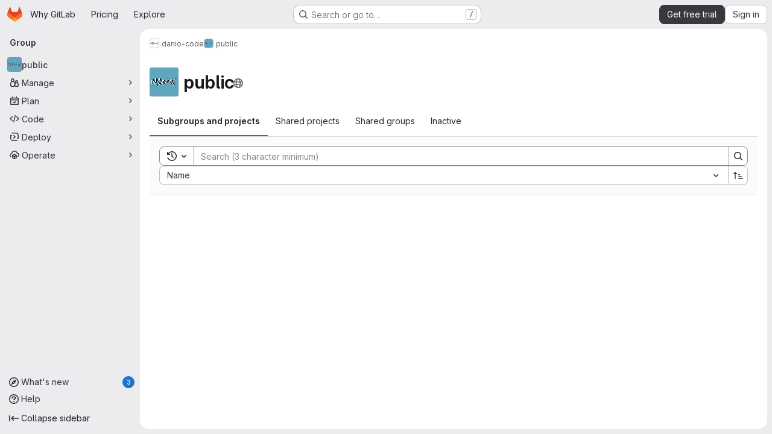

--- FILE ---
content_type: text/css
request_url: https://gitlab.com/assets/page_bundles/group-9434a525b243d638bcefd26f1c26e374821ba794d754050ca2ece8d128b33610.css
body_size: -378
content:
.group-home-panel .home-panel-avatar{flex-basis:48px}.group-home-panel .home-panel-title .icon{vertical-align:1px}@container panel (width >= 768px){:where(html.with-gl-container-queries) .group-home-panel .home-panel-description{font-size:16px}}@media(width >= 768px){:where(html:not(.with-gl-container-queries)) .group-home-panel .home-panel-description{font-size:16px}}.group-home-panel mark{background-color:var(--orange-100);box-shadow:0 0 0 .125rem var(--orange-100);color:var(--gl-text-color-default);padding:0;position:relative;z-index:-1}


--- FILE ---
content_type: text/javascript
request_url: https://gitlab.com/assets/webpack/commons-pages.admin.groups.index-pages.admin.projects.index-pages.dashboard.groups.index-pages.dashb-8425ae5a.e2ac8601.chunk.js
body_size: 4286
content:
(this.webpackJsonp=this.webpackJsonp||[]).push([["commons-pages.admin.groups.index-pages.admin.projects.index-pages.dashboard.groups.index-pages.dashb-8425ae5a","7ed51fe2"],{A9ze:function(t,e,i){"use strict";var n=i("M1MW"),r=i("CbCZ");const s="initial",a="truncated",o="extended";var l={name:"GlTruncateText",components:{GlButton:r.a},directives:{GlResizeObserver:n.a},props:{showMoreText:{type:String,required:!1,default:"Show more"},showLessText:{type:String,required:!1,default:"Show less"},lines:{type:Number,required:!1,default:3},mobileLines:{type:Number,required:!1,default:10},toggleButtonProps:{type:Object,required:!1,default:()=>({})}},data:()=>({state:s}),computed:{showTruncationToggle(){return this.isTruncated||this.isExtended},truncationToggleText(){return this.isTruncated?this.showMoreText:this.showLessText},cssVariables(){return{"--lines":this.lines,"--mobile-lines":this.mobileLines}},truncationClasses(){return this.isExtended?null:"gl-truncate-text gl-overflow-hidden"},ariaExpanded(){return(!this.isTruncated).toString()},isTruncated(){return this.state===a},isExtended(){return this.state===o}},methods:{onResize({target:t}){t.scrollHeight>t.offsetHeight?this.state=a:this.isTruncated&&(this.state=s)},toggleTruncation(){this.isTruncated?this.state=o:this.isExtended&&(this.state=a)}}},c=i("tBpV"),u=Object(c.a)(l,(function(){var t=this,e=t._self._c;return e("section",[e("article",{directives:[{name:"gl-resize-observer",rawName:"v-gl-resize-observer",value:t.onResize,expression:"onResize"}],class:t.truncationClasses,style:t.cssVariables,attrs:{"aria-expanded":t.ariaExpanded}},[t._t("default")],2),t._v(" "),t.showTruncationToggle?e("gl-button",t._b({attrs:{variant:"link"},on:{click:t.toggleTruncation}},"gl-button",t.toggleButtonProps,!1),[t._v(t._s(t.truncationToggleText))]):t._e()],1)}),[],!1,null,null,null);e.a=u.exports},COEd:function(t,e,i){"use strict";i("UezY"),i("z6RN"),i("hG7+"),i("RFHG"),i("xuo1");var n=i("2TqH"),r=i("AxB5"),s=i("nuJP"),a=i("vLO8"),o={name:"ListActions",ACTION_EDIT:a.e,ACTION_ARCHIVE:a.a,ACTION_UNARCHIVE:a.i,ACTION_LEAVE:a.f,ACTION_RESTORE:a.h,ACTION_DELETE:a.c,ACTION_DELETE_IMMEDIATELY:a.d,components:{GlDisclosureDropdown:n.a,GlDisclosureDropdownItem:r.a,GlDisclosureDropdownGroup:s.a},props:{actions:{type:Object,required:!0},availableActions:{type:Array,required:!0}},computed:{generalActions(){var t=this;return a.m.filter((function(e){return t.availableActions.includes(e)&&t.actionItem(e)}))},dangerActions(){var t=this;return a.l.filter((function(e){return t.availableActions.includes(e)&&t.actionItem(e)}))},hasDangerActions(){return this.dangerActions.length},customActions(){const t=Object.keys(a.k);return Object.entries(this.actions).reduce((function(e,[i,n]){return t.includes(i)?e:{...e,[i]:n}}),{})}},methods:{actionItem(t){return{...a.k[t],...this.actions[t]}}}},l=i("tBpV"),c=Object(l.a)(o,(function(){var t=this,e=t._self._c;return e("gl-disclosure-dropdown",{attrs:{icon:"ellipsis_v","no-caret":"","toggle-text":t.__("Actions"),"text-sr-only":"",placement:"bottom-end",category:"tertiary"}},[t._l(t.generalActions,(function(i){return e("gl-disclosure-dropdown-item",{key:i,attrs:{item:t.actionItem(i)}})})),t._v(" "),t._l(t.customActions,(function(t,i){return e("gl-disclosure-dropdown-item",{key:i,attrs:{item:t}})})),t._v(" "),t.hasDangerActions?e("gl-disclosure-dropdown-group",{attrs:{bordered:""}},t._l(t.dangerActions,(function(i){return e("gl-disclosure-dropdown-item",{key:i,attrs:{item:t.actionItem(i)}})})),1):t._e()],2)}),[],!1,null,null,null);e.a=c.exports},"Fsq/":function(t,e,i){"use strict";var n=i("zIFf"),r=i("Jx7q"),s=i("pmDQ"),a=i("bOix"),o=i("5QKO"),l={directives:{GlTooltip:n.a},components:{GlLink:r.a,GlTruncate:s.a},mixins:[o.a],props:{time:{type:[String,Number,Date],required:!0},tooltipPlacement:{type:String,required:!1,default:"top"},cssClass:{type:String,required:!1,default:""},dateTimeFormat:{type:String,required:!1,default:a.c,validator:function(t){return a.b.includes(t)}},enableTruncation:{type:Boolean,required:!1,default:!1},showDateWhenOverAYear:{type:Boolean,required:!1,default:!0},href:{type:String,required:!1,default:""}},computed:{timeAgo(){return this.timeFormatted(this.time,this.dateTimeFormat,{showDateWhenOverAYear:this.showDateWhenOverAYear})},tooltipText(){return this.enableTruncation?void 0:this.tooltipTitle(this.time)}}},c=i("tBpV"),u=Object(c.a)(l,(function(){var t=this,e=t._self._c;return t.href?e("gl-link",{directives:[{name:"gl-tooltip",rawName:"v-gl-tooltip.viewport",value:{placement:t.tooltipPlacement},expression:"{ placement: tooltipPlacement }",modifiers:{viewport:!0}}],attrs:{href:t.href,title:t.tooltipText,"aria-label":t.tooltipText},on:{click:function(e){return t.$emit("click",e)}}},[e("time",{class:t.cssClass,attrs:{datetime:t.time}},[t._t("default",(function(){return[t.enableTruncation?[e("gl-truncate",{attrs:{text:t.timeAgo,"with-tooltip":""}})]:[t._v(t._s(t.timeAgo))]]}),{timeAgo:t.timeAgo})],2)]):e("time",{directives:[{name:"gl-tooltip",rawName:"v-gl-tooltip.viewport",value:{placement:t.tooltipPlacement},expression:"{ placement: tooltipPlacement }",modifiers:{viewport:!0}}],class:t.cssClass,attrs:{tabindex:"0",title:t.tooltipText,"aria-label":t.tooltipText,datetime:t.time}},[t._t("default",(function(){return[t.enableTruncation?[e("gl-truncate",{attrs:{text:t.timeAgo,"with-tooltip":""}})]:[t._v(t._s(t.timeAgo))]]}),{timeAgo:t.timeAgo})],2)}),[],!1,null,null,null);e.a=u.exports},JqFC:function(t,e,i){"use strict";var n=i("CbCZ"),r=i("4Fqu"),s=i("d85j"),a=i("4qOP"),o={name:"GlKeysetPagination",components:{GlButtonGroup:r.a,GlButton:n.a,GlIcon:s.a},inheritAttrs:!1,props:{hasPreviousPage:{type:Boolean,required:!1,default:!1},hasNextPage:{type:Boolean,required:!1,default:!1},startCursor:{type:String,required:!1,default:null},endCursor:{type:String,required:!1,default:null},prevText:{type:String,required:!1,default:function(){return Object(a.b)("GlKeysetPagination.prevText","Previous")}},prevButtonLink:{type:String,required:!1,default:null},navigationLabel:{type:String,required:!1,default:function(){return Object(a.b)("GlKeysetPagination.navigationLabel","Pagination")}},nextText:{type:String,required:!1,default:function(){return Object(a.b)("GlKeysetPagination.nextText","Next")}},nextButtonLink:{type:String,required:!1,default:null},disabled:{type:Boolean,required:!1,default:!1}},computed:{isVisible(){return this.hasPreviousPage||this.hasNextPage}}},l=i("tBpV"),c=Object(l.a)(o,(function(){var t=this,e=t._self._c;return t.isVisible?e("nav",{staticClass:"gl-pagination",attrs:{"aria-label":t.navigationLabel}},[e("gl-button-group",t._g(t._b({staticClass:"gl-keyset-pagination gl-gap-3"},"gl-button-group",t.$attrs,!1),t.$listeners),[e("gl-button",{attrs:{href:t.prevButtonLink,disabled:t.disabled||!t.hasPreviousPage,"data-testid":"prevButton",category:"tertiary"},on:{click:function(e){return t.$emit("prev",t.startCursor)}}},[t._t("previous-button-content",(function(){return[e("div",{staticClass:"gl-align-center gl-flex"},[e("gl-icon",{staticClass:"gl-mr-2",attrs:{name:"chevron-lg-left"}}),t._v("\n          "+t._s(t.prevText)+"\n        ")],1)]}))],2),t._v(" "),e("gl-button",{attrs:{href:t.nextButtonLink,disabled:t.disabled||!t.hasNextPage,"data-testid":"nextButton",category:"tertiary"},on:{click:function(e){return t.$emit("next",t.endCursor)}}},[t._t("next-button-content",(function(){return[e("div",{staticClass:"gl-align-center gl-flex"},[t._v("\n          "+t._s(t.nextText)+"\n          "),e("gl-icon",{staticClass:"gl-ml-2",attrs:{name:"chevron-lg-right"}})],1)]}))],2)],1)],1):t._e()}),[],!1,null,null,null);e.a=c.exports},PGZH:function(t,e,i){"use strict";var n=i("A9ze"),r=i("dIEn"),s=i("d85j"),a=i("/lV4"),o=i("Mp8J"),l=i("5c3i"),c=i("bOix"),u={i18n:{showMore:Object(a.a)("Show more"),showLess:Object(a.a)("Show less"),scheduledDeletion:Object(a.i)("ResourceListItem|Scheduled for deletion on %{date}")},truncateTextToggleButtonProps:{class:"!gl-text-sm"},components:{GlTruncateText:n.a,GlSprintf:r.a,GlIcon:s.a},directives:{SafeHtml:o.a},inheritAttrs:!1,props:{resource:{type:Object,required:!0}},computed:{description(){return this.resource.description},descriptionHtml(){return this.resource.descriptionHtml},isPendingDeletion(){return Boolean(this.resource.markedForDeletion)},formattedDate(){return Object(c.x)(Object(c.ob)(this.resource.permanentDeletionDate),l.o)},showDescription(){return(this.description||this.descriptionHtml)&&!this.resource.archived}}},d=i("tBpV"),p=Object(d.a)(u,(function(){var t=this,e=t._self._c;return t.isPendingDeletion?e("div",{staticClass:"md gl-mt-2 gl-text-sm gl-text-subtle"},[e("gl-icon",{attrs:{name:"calendar"}}),t._v(" "),e("gl-sprintf",{attrs:{message:t.$options.i18n.scheduledDeletion},scopedSlots:t._u([{key:"date",fn:function(){return[t._v("\n      "+t._s(t.formattedDate)+"\n    ")]},proxy:!0}],null,!1,1835334662)})],1):t.showDescription?e("gl-truncate-text",{staticClass:"gl-mt-2 gl-max-w-88",attrs:{lines:2,"mobile-lines":2,"show-more-text":t.$options.i18n.showMore,"show-less-text":t.$options.i18n.showLess,"toggle-button-props":t.$options.truncateTextToggleButtonProps}},[t.descriptionHtml?e("div",t._b({directives:[{name:"safe-html",rawName:"v-safe-html",value:t.descriptionHtml,expression:"descriptionHtml"}],staticClass:"md md-child-content-text-subtle gl-text-sm",attrs:{"data-testid":"description-html"}},"div",t.$attrs,!1)):t.description?e("div",t._b({staticClass:"md md-child-content-text-subtle gl-text-sm",attrs:{"data-testid":"description"}},"div",t.$attrs,!1),[t._v("\n    "+t._s(t.description)+"\n  ")]):t._e()]):t._e()}),[],!1,null,null,null);e.a=p.exports},QbPJ:function(t,e,i){"use strict";var n=i("9/Bc"),r=i("/lV4"),s={i18n:{deletionInProgress:Object(r.a)("Deletion in progress"),pendingDeletion:Object(r.a)("Pending deletion"),archived:Object(r.a)("Archived")},components:{GlBadge:n.a},props:{resource:{type:Object,required:!0}},computed:{isSelfDeletionInProgress(){return Boolean(this.resource.isSelfDeletionInProgress)},isPendingDeletion(){return Boolean(this.resource.markedForDeletion)},isArchived(){return this.resource.archived},inactiveBadge(){return this.isSelfDeletionInProgress?{variant:"warning",text:this.$options.i18n.deletionInProgress}:this.isPendingDeletion?{variant:"warning",text:this.$options.i18n.pendingDeletion}:this.isArchived?{variant:"info",text:this.$options.i18n.archived}:null}}},a=i("tBpV"),o=Object(a.a)(s,(function(){var t=this._self._c;return this.inactiveBadge?t("gl-badge",{attrs:{variant:this.inactiveBadge.variant}},[this._v(this._s(this.inactiveBadge.text))]):this._e()}),[],!1,null,null,null);e.a=o.exports},QmxP:function(t,e,i){"use strict";i.d(e,"b",(function(){return n})),i.d(e,"d",(function(){return r})),i.d(e,"c",(function(){return s})),i.d(e,"a",(function(){return a}));const n="createdAt",r="updatedAt",s="lastActivityAt",a=[n,r,s]},ZKGg:function(t,e,i){"use strict";var n=i("1RBi"),r=i("d85j"),s=i("zIFf"),a=i("/lV4"),o=i("Mp8J"),l=i("COEd"),c=i("Fsq/"),u=i("QmxP"),d=i("PGZH"),p={i18n:{[u.b]:Object(a.a)("Created"),[u.d]:Object(a.a)("Updated"),[u.c]:Object(a.a)("Updated")},components:{GlAvatarLabeled:n.a,GlIcon:r.a,ListActions:l.a,TimeAgoTooltip:c.a,ListItemDescription:d.a},directives:{GlTooltip:s.a,SafeHtml:o.a},props:{resource:{type:Object,required:!0,validator:t=>["id","avatarUrl","avatarLabel","relativeWebUrl"].every((function(e){return Object.prototype.hasOwnProperty.call(t,e)}))},showIcon:{type:Boolean,required:!1,default:!1},iconName:{type:String,required:!1,default:null},actions:{type:Object,required:!1,default:()=>({})},timestampType:{type:String,required:!1,default:u.b,validator:t=>u.a.includes(t)},listItemClass:{type:[String,Array,Object],required:!1,default:""},contentTestid:{type:String,required:!1,default:null},avatarAttrs:{type:Object,required:!1,default:()=>({})},descriptionAttrs:{type:Object,required:!1,default:()=>({})}},computed:{avatarLabelLink(){return this.resource.avatarLabelLink||this.resource.relativeWebUrl},statsPadding(){return this.showIcon?"gl-pl-11":"gl-pl-8"},timestamp(){return this.resource[this.timestampType]},timestampText(){return this.$options.i18n[this.timestampType]},hasActions(){var t;return this.$scopedSlots.actions||Object.keys(this.actions).length&&(null===(t=this.resource.availableActions)||void 0===t?void 0:t.length)}}},g=i("tBpV"),m=Object(g.a)(p,(function(){var t=this,e=t._self._c;return e("li",[e("div",{staticClass:"gl-border-b gl-flex gl-items-start gl-py-4",class:t.listItemClass},[t._t("children-toggle"),t._v(" "),e("div",{staticClass:"gl-grow gl-items-start @md/panel:gl-flex"},[e("div",{staticClass:"gl-flex gl-grow",attrs:{"data-testid":t.contentTestid}},[t.showIcon?e("div",{staticClass:"gl-mr-3 gl-flex gl-h-7 gl-shrink-0 gl-items-center"},[e("gl-icon",{attrs:{variant:"subtle",name:t.iconName}})],1):t._e(),t._v(" "),e("gl-avatar-labeled",t._b({staticClass:"gl-break-anywhere",attrs:{"entity-id":t.resource.id,"entity-name":t.resource.avatarLabel,label:t.resource.avatarLabel,"label-link":t.avatarLabelLink,src:t.resource.avatarUrl,shape:"rect",size:32},on:{"label-link-click":function(e){return t.$emit("click-avatar",e)}},scopedSlots:t._u([{key:"meta",fn:function(){return[e("div",{staticClass:"gl-px-1"},[e("div",{staticClass:"gl-flex gl-flex-wrap gl-items-center gl-gap-2"},[t._t("avatar-meta")],2)])]},proxy:!0}],null,!0)},"gl-avatar-labeled",t.avatarAttrs,!1),[t._v(" "),t._t("avatar-default",(function(){return[e("list-item-description",t._b({attrs:{resource:t.resource}},"list-item-description",t.descriptionAttrs,!1))]}))],2)],1),t._v(" "),e("div",{staticClass:"gl-mt-3 gl-shrink-0 gl-flex-col gl-items-end @md/panel:gl-mt-0 @md/panel:gl-flex @md/panel:gl-pl-3",class:t.statsPadding},[e("div",{staticClass:"gl-flex gl-items-center gl-gap-x-3 @md/panel:gl-h-5"},[t._t("stats")],2),t._v(" "),t.timestamp?e("div",{staticClass:"gl-mt-2 gl-whitespace-nowrap gl-text-sm gl-leading-1 gl-text-subtle"},[e("span",[t._v(t._s(t.timestampText))]),t._v(" "),e("time-ago-tooltip",{attrs:{time:t.timestamp}})],1):t._e()])]),t._v(" "),t.hasActions?e("div",{staticClass:"-gl-mt-3 gl-ml-3 gl-flex gl-items-center"},[t._t("actions",(function(){return[e("list-actions",{attrs:{actions:t.actions,"available-actions":t.resource.availableActions}})]}))],2):t._e()],2),t._v(" "),t._t("footer"),t._v(" "),t._t("children")],2)}),[],!1,null,null,null);e.a=m.exports},iJII:function(t,e,i){"use strict";var n=i("d85j"),r=i("4Qts"),s=i("Jx7q"),a={components:{GlIcon:n.a,GlTooltip:r.a},props:{tooltipText:{type:String,required:!1,default:null},a11yText:{type:String,required:!1,default:null},iconName:{type:String,required:!0},stat:{type:[String,Number],required:!0},href:{type:String,required:!1,default:null}},computed:{component(){return this.href?s.a:"div"},tooltipTargetEl(){var t,e;return this.href?null===(t=this.$refs)||void 0===t||null===(t=t.stat)||void 0===t?void 0:t.$el:null===(e=this.$refs)||void 0===e?void 0:e.stat}},methods:{onTooltipShown(){this.$emit("hover")},onClick(){this.href&&this.$emit("click")}}},o=i("tBpV"),l=Object(o.a)(a,(function(){var t=this,e=t._self._c;return e(t.component,{ref:"stat",tag:"component",staticClass:"gl-flex gl-items-center gl-gap-x-2 gl-text-subtle",attrs:{"aria-label":t.a11yText||t.tooltipText,href:t.href},on:{click:t.onClick}},[e("gl-icon",{attrs:{name:t.iconName}}),t._v(" "),e("span",{staticClass:"gl-leading-1"},[t._v(t._s(t.stat))]),t._v(" "),e("gl-tooltip",{attrs:{target:function(){return t.tooltipTargetEl}},on:{shown:t.onTooltipShown}},[t._v(t._s(t.tooltipText))])],1)}),[],!1,null,null,null);e.a=l.exports},udiD:function(t,e,i){"use strict";i.r(e),i.d(e,"default",(function(){return a}));var n=i("apM3"),r=i("ewH8");r.default.use(n.a);const s=new r.default;function a(...t){return s.$toast.show(...t)}},vLO8:function(t,e,i){"use strict";i.d(e,"b",(function(){return r})),i.d(e,"e",(function(){return s})),i.d(e,"a",(function(){return a})),i.d(e,"i",(function(){return o})),i.d(e,"h",(function(){return l})),i.d(e,"f",(function(){return c})),i.d(e,"c",(function(){return u})),i.d(e,"d",(function(){return d})),i.d(e,"g",(function(){return p})),i.d(e,"j",(function(){return g})),i.d(e,"m",(function(){return m})),i.d(e,"l",(function(){return h})),i.d(e,"k",(function(){return v}));var n=i("/lV4");const r="copy-id",s="edit",a="archive",o="unarchive",l="restore",c="leave",u="delete",d="delete-immediately",p="request-access",g="withdraw-access-request",m=[r,s,a,o,l,p,g],h=[c,u,d],v={[r]:{text:Object(n.a)("Copy ID")},[s]:{text:Object(n.a)("Edit")},[a]:{text:Object(n.a)("Archive")},[o]:{text:Object(n.a)("Unarchive")},[l]:{text:Object(n.a)("Restore")},[p]:{text:Object(n.a)("Request access")},[g]:{text:Object(n.a)("Withdraw access request")},[c]:{text:Object(n.a)("Leave"),variant:"danger"},[u]:{text:Object(n.a)("Delete"),variant:"danger"},[d]:{text:Object(n.a)("Delete immediately"),variant:"danger"}}}}]);
//# sourceMappingURL=commons-pages.admin.groups.index-pages.admin.projects.index-pages.dashboard.groups.index-pages.dashb-8425ae5a.e2ac8601.chunk.js.map

--- FILE ---
content_type: text/javascript
request_url: https://gitlab.com/assets/webpack/commons-pages.admin.groups.index-pages.admin.projects.index-pages.dashboard.groups.index-pages.dashb-542e1ae9.0dabd659.chunk.js
body_size: 4579
content:
(this.webpackJsonp=this.webpackJsonp||[]).push([["commons-pages.admin.groups.index-pages.admin.projects.index-pages.dashboard.groups.index-pages.dashb-542e1ae9"],{"/ev+":function(e){e.exports=JSON.parse('{"iconCount":113,"spriteSize":226730,"icons":[{"name":"add-user-sm","svg_size":72},{"name":"catalog-sm","svg_size":72},{"name":"chart-bar-sm","svg_size":72},{"name":"chat-sm","svg_size":72},{"name":"cloud-check-sm","svg_size":72},{"name":"cloud-tanuki-sm","svg_size":72},{"name":"cloud-user-sm","svg_size":72},{"name":"commit-sm","svg_size":72},{"name":"devops-sm","svg_size":72},{"name":"empty-todos-all-done-md","svg_size":144},{"name":"empty-todos-md","svg_size":144},{"name":"merge-requests-sm","svg_size":72},{"name":"milestone-sm","svg_size":72},{"name":"package-sm","svg_size":72},{"name":"pipeline-sm","svg_size":72},{"name":"project-create-from-template-sm","svg_size":72},{"name":"project-create-new-sm","svg_size":72},{"name":"project-import-sm","svg_size":72},{"name":"purchase-success-md","svg_size":144},{"name":"rocket-launch-md","svg_size":144},{"name":"scan-alert-sm","svg_size":72},{"name":"schedule-md","svg_size":144},{"name":"search-sm","svg_size":72},{"name":"secure-sm","svg_size":72},{"name":"service-desk-sm","svg_size":72},{"name":"subgroup-create-new-sm","svg_size":72},{"name":"success-sm","svg_size":72},{"name":"tanuki-ai-md","svg_size":144},{"name":"tanuki-ai-sm","svg_size":72},{"name":"train-sm","svg_size":72},{"name":"variables-sm","svg_size":72},{"name":"wiki-sm","svg_size":72},{"name":"empty-access-md","svg_size":144},{"name":"empty-access-token-md","svg_size":144},{"name":"empty-activity-md","svg_size":144},{"name":"empty-admin-apps-md","svg_size":144},{"name":"empty-ai-catalog-md","svg_size":144},{"name":"empty-catalog-md","svg_size":144},{"name":"empty-chart-md","svg_size":144},{"name":"empty-cloud-md","svg_size":144},{"name":"empty-commit-md","svg_size":144},{"name":"empty-dashboard-md","svg_size":144},{"name":"empty-devops-md","svg_size":144},{"name":"empty-embed-panel-md","svg_size":144},{"name":"empty-environment-md","svg_size":144},{"name":"empty-epic-add-md","svg_size":144},{"name":"empty-epic-md","svg_size":144},{"name":"empty-feature-flag-md","svg_size":144},{"name":"empty-friends-md","svg_size":144},{"name":"empty-geo-md","svg_size":144},{"name":"empty-groups-md","svg_size":144},{"name":"empty-issues-add-md","svg_size":144},{"name":"empty-issues-md","svg_size":144},{"name":"empty-job-canceled-md","svg_size":144},{"name":"empty-job-failed-md","svg_size":144},{"name":"empty-job-manual-md","svg_size":144},{"name":"empty-job-not-triggered-md","svg_size":144},{"name":"empty-job-pending-md","svg_size":144},{"name":"empty-job-scheduled-md","svg_size":144},{"name":"empty-job-skipped-md","svg_size":144},{"name":"empty-key-md","svg_size":144},{"name":"empty-labels-add-md","svg_size":144},{"name":"empty-labels-md","svg_size":144},{"name":"empty-labels-starred-md","svg_size":144},{"name":"empty-merge-requests-md","svg_size":144},{"name":"empty-milestone-md","svg_size":144},{"name":"empty-organizations-add-md","svg_size":144},{"name":"empty-organizations-md","svg_size":144},{"name":"empty-package-md","svg_size":144},{"name":"empty-piechart-md","svg_size":144},{"name":"empty-pipeline-md","svg_size":144},{"name":"empty-private-md","svg_size":144},{"name":"empty-projects-deleted-md","svg_size":144},{"name":"empty-projects-md","svg_size":144},{"name":"empty-projects-starred-md","svg_size":144},{"name":"empty-radar-md","svg_size":144},{"name":"empty-scan-alert-md","svg_size":144},{"name":"empty-schedule-md","svg_size":144},{"name":"empty-search-md","svg_size":144},{"name":"empty-secrets-md","svg_size":144},{"name":"empty-secure-add-md","svg_size":144},{"name":"empty-secure-md","svg_size":144},{"name":"empty-service-desk-md","svg_size":144},{"name":"empty-snippets-md","svg_size":144},{"name":"empty-subgroup-add-md","svg_size":144},{"name":"empty-subgroup-md","svg_size":144},{"name":"empty-train-md","svg_size":144},{"name":"empty-user-alert-md","svg_size":144},{"name":"empty-user-md","svg_size":144},{"name":"empty-user-settings-md","svg_size":144},{"name":"empty-variables-md","svg_size":144},{"name":"empty-wiki-md","svg_size":144},{"name":"empty-workspaces-md","svg_size":144},{"name":"error-403-lg","svg_size":288},{"name":"error-404-lg","svg_size":288},{"name":"error-409-lg","svg_size":288},{"name":"error-422-lg","svg_size":288},{"name":"error-429-lg","svg_size":288},{"name":"error-500-lg","svg_size":288},{"name":"error-502-lg","svg_size":288},{"name":"error-503-lg","svg_size":288},{"name":"status-alert-md","svg_size":144},{"name":"status-alert-sm","svg_size":72},{"name":"status-fail-md","svg_size":144},{"name":"status-fail-sm","svg_size":72},{"name":"status-new-md","svg_size":144},{"name":"status-new-sm","svg_size":72},{"name":"status-nothing-md","svg_size":144},{"name":"status-nothing-sm","svg_size":72},{"name":"status-settings-md","svg_size":144},{"name":"status-settings-sm","svg_size":72},{"name":"status-success-md","svg_size":144},{"name":"status-success-sm","svg_size":72}]}')},"EF/t":function(e,t,s){"use strict";s.d(t,"i",(function(){return i})),s.d(t,"m",(function(){return a})),s.d(t,"l",(function(){return r})),s.d(t,"p",(function(){return o})),s.d(t,"n",(function(){return c})),s.d(t,"o",(function(){return l})),s.d(t,"a",(function(){return m})),s.d(t,"b",(function(){return u})),s.d(t,"e",(function(){return d})),s.d(t,"c",(function(){return p})),s.d(t,"d",(function(){return g})),s.d(t,"j",(function(){return v})),s.d(t,"k",(function(){return b})),s.d(t,"f",(function(){return h})),s.d(t,"g",(function(){return y})),s.d(t,"h",(function(){return _}));var n=s("/lV4");const i={GROUP:"group",PROJECT:"project"},a=Object(n.a)("Name"),r=Object(n.a)("Created date"),o=Object(n.a)("Updated date"),c=Object(n.a)("Stars"),l=Object(n.a)("Storage size"),m="language",u="min_access_level",d="visibility_level",p="namespace_path",g="last_repository_check_failed",v="asc",b="desc",h="paginationKeyset",y="paginationOffset",_="page"},HqXx:function(e,t,s){"use strict";s.d(t,"m",(function(){return i})),s.d(t,"j",(function(){return a})),s.d(t,"o",(function(){return r})),s.d(t,"l",(function(){return o})),s.d(t,"i",(function(){return c})),s.d(t,"n",(function(){return l})),s.d(t,"h",(function(){return m})),s.d(t,"g",(function(){return u})),s.d(t,"b",(function(){return d})),s.d(t,"f",(function(){return p})),s.d(t,"d",(function(){return g})),s.d(t,"e",(function(){return v})),s.d(t,"a",(function(){return b})),s.d(t,"c",(function(){return h})),s.d(t,"k",(function(){return y})),s.d(t,"p",(function(){return _}));var n=s("/lV4");const i="private",a="internal",r="public",o=0,c=10,l=20,m={[i]:o,[a]:c,[r]:l},u={[o]:i,[c]:a,[l]:r},d={[r]:Object(n.a)("Public - The group and any public projects can be viewed without any authentication."),[a]:Object(n.a)("Internal - The group and any internal projects can be viewed by any logged in user except external users."),[i]:Object(n.a)("Private - The group and its projects can only be viewed by members.")},p={[r]:Object(n.a)("Public - The project can be accessed without any authentication."),[a]:Object(n.a)("Internal - The project can be accessed by any logged in user except external users."),[i]:Object(n.a)("Private - Project access must be granted explicitly to each user. If this project is part of a group, access will be granted to members of the group.")},g={[r]:Object(n.i)("Organization|Public - The organization can be accessed without any authentication."),[a]:Object(n.i)("Organization|Internal - The organization can be accessed by any signed in user except external users."),[i]:Object(n.i)("Organization|Private - The organization can only be viewed by members.")},v={[r]:Object(n.i)("VisibilityLevel|The project can be accessed without any authentication."),[a]:Object(n.i)("VisibilityLevel|The project can be accessed by any logged in user except external users."),[i]:Object(n.i)("VisibilityLevel|Project access must be granted explicitly to each user. If this project is part of a group, access is granted to members of the group.")},b={[r]:Object(n.i)("VisibilityLevel|The group and any public projects can be viewed without any authentication."),[a]:Object(n.i)("VisibilityLevel|The group and any internal projects can be viewed by any logged in user except external users."),[i]:Object(n.i)("VisibilityLevel|The group and its projects can only be viewed by members.")},h={[r]:Object(n.i)("Organization|Accessible without any authentication."),[a]:Object(n.i)("Organization|Accessible by any signed in user except external users."),[i]:Object(n.i)("Organization|Only accessible by organization members.")},y={[r]:Object(n.i)("VisibilityLevel|Public"),[a]:Object(n.i)("VisibilityLevel|Internal"),[i]:Object(n.i)("VisibilityLevel|Private")},_={[r]:"earth",[a]:"shield",[i]:"lock"}},Pzb3:function(e,t,s){"use strict";var n=s("Oxu3"),i=s("dIEn"),a=s("hvGG"),r=s("o4PY"),o=s.n(r),c=s("/lV4"),l=s("EF/t"),m={name:"GroupsProjectsDeleteModal",resourceStrings:{[l.i.PROJECT]:{primaryButtonText:Object(c.a)("Yes, delete project"),cancelButtonText:Object(c.a)("Cancel, keep project"),restoreMessage:Object(c.a)("This project can be restored until %{date}. %{linkStart}Learn more%{linkEnd}.")},[l.i.GROUP]:{primaryButtonText:Object(c.i)("Groups|Yes, delete group"),cancelButtonText:Object(c.i)("Groups|Cancel, keep group"),restoreMessage:Object(c.i)("Groups|This group can be restored until %{date}. %{linkStart}Learn more%{linkEnd}.")}},components:{GlModal:n.a,GlSprintf:i.a,GlFormInput:a.a},model:{prop:"visible",event:"change"},props:{visible:{type:Boolean,required:!0},resourceType:{type:String,required:!0,validator:function(e){return Object.values(l.i).includes(e)}},confirmPhrase:{type:String,required:!0},fullName:{type:String,required:!0},confirmLoading:{type:Boolean,required:!1,default:!1},markedForDeletion:{type:Boolean,required:!0},permanentDeletionDate:{type:String,required:!0}},data:()=>({userInput:null,modalId:o()("delete-modal-")}),computed:{i18n(){return this.$options.resourceStrings[this.resourceType]},confirmDisabled(){return this.userInput!==this.confirmPhrase},modalActionProps(){return{primary:{text:this.i18n.primaryButtonText,attributes:{variant:"danger",disabled:this.confirmDisabled,loading:this.confirmLoading,"data-testid":"confirm-delete-button"}},cancel:{text:this.i18n.cancelButtonText}}},ariaLabel(){return Object(c.j)(Object(c.a)("Delete %{name}"),{name:this.fullName})},showRestoreMessage(){return!this.markedForDeletion}},watch:{confirmLoading(e,t){!e&&t&&this.$emit("change",!1)}}},u=s("tBpV"),d=Object(u.a)(m,(function(){var e=this,t=e._self._c;return t("gl-modal",{attrs:{visible:e.visible,"modal-id":e.modalId,"action-primary":e.modalActionProps.primary,"action-cancel":e.modalActionProps.cancel,"aria-label":e.ariaLabel},on:{primary:function(t){return t.preventDefault(),e.$emit("primary")},change:function(t){return e.$emit("change",t)}},scopedSlots:e._u([{key:"modal-title",fn:function(){return[e._v(e._s(e.__("Are you absolutely sure?")))]},proxy:!0}])},[e._v(" "),t("div",[e._t("alert"),e._v(" "),t("p",{staticClass:"gl-mb-1"},[e._v(e._s(e.__("Enter the following to confirm:")))]),e._v(" "),t("p",[t("code",{staticClass:"gl-whitespace-pre-wrap"},[e._v(e._s(e.confirmPhrase))])]),e._v(" "),t("gl-form-input",{attrs:{id:"confirm_name_input",name:"confirm_name_input",type:"text","data-testid":"confirm-name-field"},model:{value:e.userInput,callback:function(t){e.userInput=t},expression:"userInput"}}),e._v(" "),e.showRestoreMessage?t("p",{staticClass:"gl-mb-0 gl-mt-3 gl-text-subtle",attrs:{"data-testid":"restore-message"}},[t("gl-sprintf",{attrs:{message:e.i18n.restoreMessage},scopedSlots:e._u([{key:"date",fn:function(){return[e._v(e._s(e.permanentDeletionDate))]},proxy:!0},{key:"link",fn:function({content:t}){return[e._t("restore-help-page-link",null,{content:t})]}}],null,!0)})],1):e._e()],2)])}),[],!1,null,null,null);t.a=d.exports},QGUv:function(e,t,s){"use strict";var n=s("Jx7q"),i=s("qLpH"),a={name:"HelpPageLink",components:{GlLink:n.a},props:{href:{type:String,required:!0},anchor:{type:String,required:!1,default:null}},computed:{compiledHref(){return Object(i.a)(this.href,{anchor:this.anchor})},attributes(){const{href:e,anchor:t,...s}=this.$attrs;return s}}},r=s("tBpV"),o=Object(r.a)(a,(function(){return(0,this._self._c)("gl-link",this._g(this._b({attrs:{href:this.compiledHref}},"gl-link",this.attributes,!1),this.$listeners),[this._t("default")],2)}),[],!1,null,null,null);t.a=o.exports},"bu9/":function(e,t,s){"use strict";t.a=gon&&gon.illustrations_path},fI8y:function(e,t,s){"use strict";s("aFm2"),s("z6RN"),s("R9qC"),s("B++/"),s("47t/");var n=s("bu9/"),i=s("/ev+"),a=s("mpVB");const r=i.icons;var o={name:"GlIllustration",props:{name:{type:String,required:!0,validator:function(e){return!!r.some((function(t){return t.name===e}))||(Object(a.i)(`Illustration '${e}' is not a known illustration of @gitlab/svgs`,{name:"GlIllustration"}),!1)}}},computed:{spriteHref(){return`${n.a}#${this.name}`},illustrationSize(){var e=this;return r.find((function(t){return t.name===e.name})).svg_size}}},c=s("tBpV"),l=Object(c.a)(o,(function(){var e=this._self._c;return e("svg",this._g({key:this.spriteHref,attrs:{"data-testid":this.name+"-illustration",role:"presentation",width:this.illustrationSize,height:this.illustrationSize}},this.$listeners),[e("use",{attrs:{href:this.spriteHref}})])}),[],!1,null,null,null);t.a=l.exports},l0QG:function(e,t,s){"use strict";s.d(t,"j",(function(){return i})),s.d(t,"i",(function(){return a})),s.d(t,"e",(function(){return r})),s.d(t,"l",(function(){return o})),s.d(t,"m",(function(){return c})),s.d(t,"d",(function(){return l})),s.d(t,"g",(function(){return m})),s.d(t,"k",(function(){return u})),s.d(t,"c",(function(){return d})),s.d(t,"h",(function(){return p})),s.d(t,"a",(function(){return g})),s.d(t,"b",(function(){return v})),s.d(t,"n",(function(){return x})),s.d(t,"o",(function(){return k})),s.d(t,"p",(function(){return S})),s.d(t,"f",(function(){return w}));s("UezY"),s("z6RN"),s("hG7+");var n=s("/lV4");const i=0,a=5,r=10,o=15,c=20,l=30,m=40,u=50,d=60,p="MAINTAINER",g={[i]:"NO_ACCESS",[a]:"MINIMAL_ACCESS",[r]:"GUEST",[o]:"PLANNER",[c]:"REPORTER",[l]:"DEVELOPER",[m]:p,[u]:"OWNER"},v={NO_ACCESS:i,MINIMAL_ACCESS:a,GUEST:r,PLANNER:o,REPORTER:c,DEVELOPER:l,[p]:m,OWNER:u},b=Object(n.a)("No access"),h=Object(n.a)("Minimal Access"),y=Object(n.a)("Guest"),_=Object(n.a)("Planner"),f=Object(n.a)("Reporter"),z=Object(n.a)("Developer"),j=Object(n.a)("Maintainer"),O=Object(n.a)("Owner"),x=(Object(n.a)("Admin"),[{value:"MINIMAL_ACCESS",text:h,accessLevel:a,occupiesSeat:!1,description:Object(n.i)("MemberRole|The Minimal Access role is for users who need the least amount of access into groups and projects. You can assign this role as a default, before giving a user another role with more permissions.")},{value:"GUEST",text:y,accessLevel:r,occupiesSeat:!1,description:Object(n.i)("MemberRole|The Guest role is for users who need visibility into a project or group but should not have the ability to make changes, such as external stakeholders.")},{value:"PLANNER",text:_,accessLevel:o,memberRoleId:null,occupiesSeat:!0,description:Object(n.i)("MemberRole|The Planner role is suitable for team members who need to manage projects and track work items but do not need to contribute code, such as project managers and scrum masters.")},{value:"REPORTER",text:f,accessLevel:c,occupiesSeat:!0,description:Object(n.i)("MemberRole|The Reporter role is suitable for team members who need to stay informed about a project or group but do not actively contribute code.")},{value:"DEVELOPER",text:z,accessLevel:l,occupiesSeat:!0,description:Object(n.i)("MemberRole|The Developer role gives users access to contribute code while restricting sensitive administrative actions.")},{value:"MAINTAINER",text:j,accessLevel:m,occupiesSeat:!0,description:Object(n.i)("MemberRole|The Maintainer role is primarily used for managing code reviews, approvals, and administrative settings for projects. This role can also manage project memberships.")},{value:"OWNER",text:O,accessLevel:u,occupiesSeat:!0,description:Object(n.i)("MemberRole|The Owner role is typically assigned to the individual or team responsible for managing and maintaining the group or creating the project. This role has the highest level of administrative control, and can manage all aspects of the group or project, including managing other Owners.")}]),k=x.filter((function({accessLevel:e}){return e!==a})),S=x.filter((function({accessLevel:e}){return e!==u})),w={[i]:b,[a]:h,[r]:y,[o]:_,[c]:f,[l]:z,[m]:j,[u]:O}},l85A:function(e,t,s){"use strict";var n=s("CbCZ"),i=s("fI8y"),a={name:"GlEmptyState",components:{GlButton:n.a,GlIllustration:i.a},props:{title:{type:String,required:!1,default:null},headerLevel:{type:Number,required:!1,default:2,validator:e=>e>0&&e<=6},illustrationName:{type:String,required:!1,default:null},svgPath:{type:String,required:!1,default:null},svgHeight:{type:Number,required:!1,default:144},description:{type:String,required:!1,default:null},primaryButtonLink:{type:String,required:!1,default:null},primaryButtonText:{type:String,required:!1,default:null},secondaryButtonLink:{type:String,required:!1,default:null},secondaryButtonText:{type:String,required:!1,default:null},compact:{type:Boolean,required:!1,default:!1},invertInDarkMode:{type:Boolean,required:!1,default:!0},contentClass:{type:[Array,String,Object],required:!1,default:function(){return[]}}},computed:{headerComponent(){return"h"+this.headerLevel},height(){return this.shouldPreventImageReflow?this.svgHeight:null},shouldPreventImageReflow(){return Boolean(this.svgHeight)&&!this.illustrationName},shouldRenderPrimaryButton(){return Boolean(this.primaryButtonLink&&this.primaryButtonText)},shouldRenderSecondaryButton(){return Boolean(this.secondaryButtonLink&&this.secondaryButtonText)},contentClasses(){return[this.compact?"gl-grow gl-basis-0 gl-px-4":"gl-m-auto gl-p-5",this.contentClass]}}},r=s("tBpV"),o=Object(r.a)(a,(function(){var e=this,t=e._self._c;return t("section",{staticClass:"gl-flex",class:{"gl-empty-state gl-flex-col gl-text-center":!e.compact,"gl-flex-row":e.compact}},[t("div",{class:{"gl-hidden gl-px-4 @sm:gl-block":e.compact,"gl-max-w-full":!e.compact}},[e.illustrationName?t("gl-illustration",{attrs:{name:e.illustrationName}}):e.svgPath?t("img",{staticClass:"gl-max-w-full",class:{"gl-dark-invert-keep-hue":e.invertInDarkMode},attrs:{src:e.svgPath,alt:"",height:e.height}}):e._e()],1),e._v(" "),t("div",{staticClass:"gl-empty-state-content gl-mx-auto gl-my-0",class:e.contentClasses,attrs:{"data-testid":"gl-empty-state-content"}},[e._t("title",(function(){return[t(e.headerComponent,{tag:"component",staticClass:"gl-mb-0 gl-mt-0 gl-text-size-h-display gl-leading-36",class:e.compact?"h5":"h4"},[e._v("\n        "+e._s(e.title)+"\n      ")])]})),e._v(" "),e.description||e.$scopedSlots.description?t("p",{ref:"description",staticClass:"gl-mb-0 gl-mt-4 gl-text-subtle"},[e._t("description",(function(){return[e._v("\n        "+e._s(e.description)+"\n      ")]}))],2):e._e(),e._v(" "),t("div",{staticClass:"gl-mt-5 gl-flex gl-flex-wrap",class:{"gl-justify-center":!e.compact}},[e._t("actions",(function(){return[e.shouldRenderPrimaryButton?t("gl-button",{staticClass:"gl-mb-3",class:e.compact?"gl-mr-3":"gl-mx-2",attrs:{variant:"confirm",href:e.primaryButtonLink}},[e._v(e._s(e.primaryButtonText))]):e._e(),e._v(" "),e.shouldRenderSecondaryButton?t("gl-button",{staticClass:"gl-mb-3 gl-mr-3",class:{"!gl-mx-2":!e.compact},attrs:{href:e.secondaryButtonLink}},[e._v(e._s(e.secondaryButtonText)+"\n        ")]):e._e()]}))],2)],2)])}),[],!1,null,null,null);t.a=o.exports}}]);
//# sourceMappingURL=commons-pages.admin.groups.index-pages.admin.projects.index-pages.dashboard.groups.index-pages.dashb-542e1ae9.0dabd659.chunk.js.map

--- FILE ---
content_type: text/javascript
request_url: https://gitlab.com/assets/webpack/commons-pages.admin.groups.index-pages.dashboard.groups.index-pages.groups.show-pages.organizations.-b1abe868.8007e9af.chunk.js
body_size: 5916
content:
(this.webpackJsonp=this.webpackJsonp||[]).push([["commons-pages.admin.groups.index-pages.dashboard.groups.index-pages.groups.show-pages.organizations.-b1abe868"],{ShIi:function(e,t,i){"use strict";i("eJ0a");var n=i("d85j"),r=i("9/Bc"),a=i("4Qts"),o=i("HqXx"),s=i("l0QG"),u=i("/lV4"),l=i("SNRI"),c=i("QmxP"),d=i("ZKGg"),p=i("iJII"),m=i("NnjE"),g=i("o4PY"),v=i.n(g),h=i("9uJu"),f=i("7F3p"),b=i("jlnU"),k=i("COEd"),y=i("Oxu3"),_=i("4qOP"),j=i("uAXS"),O=i("kHc+"),S={name:"GroupListItemLeaveModal",components:{GlModal:y.a},model:{prop:"visible",event:"change"},props:{visible:{type:Boolean,required:!1,default:!1},modalId:{type:String,required:!0},group:{type:Object,required:!0}},data:()=>({isLoading:!1}),modal:{actionCancel:{text:Object(u.a)("Cancel")}},computed:{title(){return Object(_.a)(Object(u.i)('GroupsTree|Are you sure you want to leave "%{fullName}"?'),{fullName:this.group.fullName})},actionPrimary(){return{text:Object(u.i)("GroupsTree|Leave group"),attributes:{variant:"danger",loading:this.isLoading}}}},methods:{async handlePrimary(){this.isLoading=!0;try{await Object(O.b)(this.group.id,gon.current_user_id),this.$emit("success"),Object(j.e)(this.group)}catch(e){Object(b.createAlert)({message:Object(u.i)("GroupsTree|An error occurred while leaving the group. Please refresh the page to try again."),error:e,captureError:!0})}finally{this.isLoading=!1}}}},G=i("tBpV"),L=Object(G.a)(S,(function(){var e=this,t=e._self._c;return t("gl-modal",e._b({attrs:{"modal-id":e.modalId,visible:e.visible,title:e.title,"action-primary":e.actionPrimary},on:{primary:function(t){return t.preventDefault(),e.handlePrimary.apply(null,arguments)},change:function(t){return e.$emit("change")}}},"gl-modal",e.$options.modal,!1),[t("p",[e._v(e._s(e.s__("GroupsTree|When you leave this group:")))]),e._v(" "),t("ul",[t("li",[e._v(e._s(e.s__("GroupsTree|You lose access to all projects within this group")))]),e._v(" "),t("li",[e._v("\n      "+e._s(e.s__("GroupsTree|Your assigned issues and merge requests remain, but you cannot view or modify them"))+"\n    ")]),e._v(" "),t("li",[e._v(e._s(e.s__("GroupsTree|You need an invitation to rejoin")))])])])}),[],!1,null,null,null).exports,D=i("lCTV"),N=i("dIEn"),w=i("QGUv"),A=i("Pzb3"),C=i("EF/t"),P={name:"GroupDeleteModal",RESOURCE_TYPES:C.i,components:{GroupsProjectsDeleteModal:A.a,GlAlert:D.a,GlSprintf:N.a,HelpPageLink:w.a},model:{prop:"visible",event:"change"},props:{visible:{type:Boolean,required:!0},confirmPhrase:{type:String,required:!0},fullName:{type:String,required:!0},confirmLoading:{type:Boolean,required:!1,default:!1},subgroupsCount:{type:Number,required:!1,default:null},projectsCount:{type:Number,required:!1,default:null},markedForDeletion:{type:Boolean,required:!0},permanentDeletionDate:{type:String,required:!0}},emits:["primary","change"],computed:{hasStats(){return null!==this.subgroupsCount||null!==this.projectsCount}},methods:{numberToMetricPrefix:l.j}},I=Object(G.a)(P,(function(){var e=this,t=e._self._c;return t("groups-projects-delete-modal",{attrs:{"resource-type":e.$options.RESOURCE_TYPES.GROUP,visible:e.visible,"confirm-phrase":e.confirmPhrase,"full-name":e.fullName,"confirm-loading":e.confirmLoading,"marked-for-deletion":e.markedForDeletion,"permanent-deletion-date":e.permanentDeletionDate},on:{primary:function(t){return e.$emit("primary")},change:function(t){return e.$emit("change",t)}},scopedSlots:e._u([{key:"alert",fn:function(){return[e.hasStats?t("gl-alert",{staticClass:"gl-mb-5",attrs:{variant:"danger",dismissible:!1,title:e.s__("Groups|You are about to delete this group containing:")}},[t("ul",{attrs:{"data-testid":"group-delete-modal-stats"}},[null!==e.subgroupsCount?t("li",[t("gl-sprintf",{attrs:{message:e.n__("%{count} subgroup","%{count} subgroups",e.subgroupsCount)},scopedSlots:e._u([{key:"count",fn:function(){return[e._v(e._s(e.numberToMetricPrefix(e.subgroupsCount)))]},proxy:!0}],null,!1,672088501)})],1):e._e(),e._v(" "),null!==e.projectsCount?t("li",[t("gl-sprintf",{attrs:{message:e.n__("%{count} project","%{count} projects",e.projectsCount)},scopedSlots:e._u([{key:"count",fn:function(){return[e._v(e._s(e.numberToMetricPrefix(e.projectsCount)))]},proxy:!0}],null,!1,2397149243)})],1):e._e()]),e._v(" "),t("p",{staticClass:"gl-mb-0"},[e._v("\n        "+e._s(e.s__("Groups|This process deletes the group, subgroups and project repositories, and all related resources."))+"\n      ")])]):e._e()]},proxy:!0},{key:"restore-help-page-link",fn:function({content:i}){return[t("help-page-link",{attrs:{href:"user/group/_index",anchor:"restore-a-group"}},[e._v(e._s(i))])]}}])})}),[],!1,null,null,null).exports,M={name:"GroupListItemPreventDeleteModal",i18n:{title:Object(u.a)("Group can't be be deleted"),message:Object(u.a)("This group can't be deleted because it is linked to a subscription. To delete this group, %{linkStart}link the subscription%{linkEnd} with a different group.")},components:{GlModal:y.a,GlSprintf:N.a,HelpPageLink:w.a},props:{visible:{type:Boolean,required:!0},modalId:{type:String,required:!0}},CANCEL_PROPS:{text:Object(u.a)("Cancel")}},F=Object(G.a)(M,(function(){var e=this,t=e._self._c;return t("gl-modal",{attrs:{visible:e.visible,"modal-id":e.modalId,"data-testid":e.modalId,title:e.$options.i18n.title,size:"sm","action-cancel":e.$options.CANCEL_PROPS},on:{change:function(t){return e.$emit("change",t)}}},[t("gl-sprintf",{attrs:{message:e.$options.i18n.message},scopedSlots:e._u([{key:"link",fn:function({content:i}){return[t("help-page-link",{attrs:{href:"subscriptions/manage_subscription",anchor:"link-subscription-to-a-group"}},[e._v(e._s(i))])]}}])})],1)}),[],!1,null,null,null).exports,x=i("vLO8"),E=i("ygVz"),q=i("2ibD"),T={name:"GroupListItemActions",components:{GlLoadingIcon:m.a,ListActions:k.a,GroupListItemLeaveModal:L,GroupListItemPreventDeleteModal:F,GroupDeleteModal:I},mixins:[E.a.mixin()],props:{group:{type:Object,required:!0}},data:()=>({actionsLoading:!1,isDeleteModalVisible:!1,isDeleteModalLoading:!1,isLeaveModalVisible:!1,leaveModalId:v()("groups-list-item-leave-modal-id-"),deleteModalId:v()("groups-list-item-delete-modal-id-")}),computed:{availableActions(){var e;return null!==(e=this.group.availableActions)&&void 0!==e?e:[]},actions(){var e=this;const t={[x.b]:{text:Object(u.j)(Object(u.i)("Groups|Copy group ID: %{id}"),{id:this.group.id}),action:this.onCopyId},[x.e]:{href:this.group.editPath},[x.a]:{action:function(){return e.onActionWithLoading({action:e.archive,errorMessage:Object(u.a)("An error occurred archiving this group. Please refresh the page to try again.")})}},[x.i]:{action:function(){return e.onActionWithLoading({action:e.unarchive,errorMessage:Object(u.a)("An error occurred unarchiving this group. Please refresh the page to try again.")})}},[x.h]:{action:function(){return e.onActionWithLoading({action:e.restore,errorMessage:Object(u.a)("An error occurred restoring this group. Please refresh the page to try again.")})}},[x.c]:{action:this.onActionDelete},[x.d]:{action:this.onActionDelete},[x.f]:{text:Object(u.a)("Leave group"),action:this.onActionLeave}};return this.group.requestAccessPath&&(t[x.g]={href:this.group.requestAccessPath,extraAttrs:{"data-method":"post","data-testid":"request-access-link",rel:"nofollow"}}),this.group.withdrawAccessRequestPath&&(t[x.j]={href:this.group.withdrawAccessRequestPath,extraAttrs:{"data-method":"delete","data-testid":"withdraw-access-link","data-confirm":Object(u.j)(Object(u.i)("Groups|Are you sure you want to withdraw your access request for the %{fullName} group?"),{fullName:this.group.fullName}),rel:"nofollow"}}),t},hasActionDelete(){var e,t;return(null===(e=this.group.availableActions)||void 0===e?void 0:e.includes(x.c))||(null===(t=this.group.availableActions)||void 0===t?void 0:t.includes(x.d))},hasActionLeave(){var e;return null===(e=this.group.availableActions)||void 0===e?void 0:e.includes(x.f)}},methods:{refetch(){this.$emit("refetch")},async archive(){await Object(O.a)(this.group.id),this.refetch(),Object(j.c)(this.group),this.trackEvent("archive_namespace_in_quick_action",{label:C.i.GROUP,property:"archive"})},async unarchive(){await Object(O.h)(this.group.id),this.refetch(),Object(j.g)(this.group),this.trackEvent("archive_namespace_in_quick_action",{label:C.i.GROUP,property:"unarchive"})},async restore(){await Object(O.g)(this.group.id),this.refetch(),Object(j.f)(this.group)},async onActionWithLoading({action:e,errorMessage:t}){this.actionsLoading=!0;try{await e()}catch(e){Object(b.createAlert)({message:t,error:e,captureError:!0})}finally{this.actionsLoading=!1}},async onCopyId(){this.trackEvent("click_copy_id_in_group_quick_actions");try{await Object(h.a)(this.group.id),this.$toast.show(Object(u.i)("Groups|Group ID copied to clipboard."))}catch(e){f.b(e)}},onActionDelete(){this.isDeleteModalVisible=!0},onDeleteModalChange(e){this.isDeleteModalVisible=e},async onDeleteModalPrimary(){this.isDeleteModalLoading=!0;try{await q.a.delete(this.group.relativeWebUrl,{params:Object(j.b)(this.group)}),this.refetch(),Object(j.d)(this.group)}catch(e){Object(b.createAlert)({message:Object(u.a)("An error occurred deleting the group. Please refresh the page to try again."),error:e,captureError:!0})}finally{this.isDeleteModalLoading=!1}},onActionLeave(){this.isLeaveModalVisible=!0}}},V=Object(G.a)(T,(function(){var e=this,t=e._self._c;return t("div",[e.actionsLoading?t("gl-loading-icon",{staticClass:"gl-p-3",attrs:{size:"sm"}}):t("list-actions",{attrs:{"data-testid":"groups-list-item-actions",actions:e.actions,"available-actions":e.availableActions}}),e._v(" "),e.hasActionDelete?[e.group.isLinkedToSubscription?t("group-list-item-prevent-delete-modal",{attrs:{visible:e.isDeleteModalVisible,"modal-id":e.deleteModalId},on:{change:e.onDeleteModalChange}}):t("group-delete-modal",{attrs:{"confirm-phrase":e.group.fullPath,"full-name":e.group.fullName,"confirm-loading":e.isDeleteModalLoading,"subgroups-count":e.group.descendantGroupsCount,"projects-count":e.group.projectsCount,"marked-for-deletion":e.group.markedForDeletion,"permanent-deletion-date":e.group.permanentDeletionDate},on:{primary:e.onDeleteModalPrimary},model:{value:e.isDeleteModalVisible,callback:function(t){e.isDeleteModalVisible=t},expression:"isDeleteModalVisible"}})]:e._e(),e._v(" "),e.hasActionLeave?[t("group-list-item-leave-modal",{attrs:{"modal-id":e.leaveModalId,group:e.group},on:{success:e.refetch},model:{value:e.isLeaveModalVisible,callback:function(t){e.isLeaveModalVisible=t},expression:"isLeaveModalVisible"}})]:e._e()],2)}),[],!1,null,null,null).exports,$=i("QbPJ"),z={i18n:{subgroups:Object(u.a)("Subgroups"),projects:Object(u.a)("Projects"),directMembers:Object(u.a)("Direct members")},components:{ListItem:d.a,ListItemStat:p.a,GlIcon:n.a,GlBadge:r.a,GlTooltip:a.a,GroupListItemActions:V,ListItemInactiveBadge:$.a,GroupsListItemPlanBadge:function(){return i.e("76e2ec1c").then(i.bind(null,"NiWF"))}},props:{group:{type:Object,required:!0},showGroupIcon:{type:Boolean,required:!1,default:!1},listItemClass:{type:[String,Array,Object],required:!1,default:""},timestampType:{type:String,required:!1,default:c.b,validator:e=>c.a.includes(e)},includeMicrodata:{type:Boolean,required:!1,default:!1}},computed:{visibility(){return this.group.visibility},visibilityIcon(){return o.p[this.visibility]},visibilityTooltip(){return o.b[this.visibility]},visibilityTooltipTarget(){var e;return null===(e=this.$refs)||void 0===e||null===(e=e.visibilityIcon)||void 0===e?void 0:e.$el},accessLevel(){var e;return null===(e=this.group.accessLevel)||void 0===e?void 0:e.integerValue},accessLevelLabel(){return s.f[this.accessLevel]},shouldShowAccessLevel(){return![void 0,null,s.j].includes(this.accessLevel)},groupIconName(){return this.group.parent?"subgroup":"group"},microdataAttributes(){return this.includeMicrodata?{itemprop:"subOrganization",itemtype:"https://schema.org/Organization",itemscope:!0,avatarAttrs:{itemprop:"logo",labelLinkAttrs:{itemprop:"name"}},descriptionAttrs:{itemprop:"description"}}:{}},descendantGroupsCount(){return Object(l.j)(this.group.descendantGroupsCount)},projectsCount(){return Object(l.j)(this.group.projectsCount)},groupMembersCount(){return Object(l.j)(this.group.groupMembersCount)},showDescendantGroupsCount(){return Object(l.e)(this.group.descendantGroupsCount)},showProjectsCount(){return Object(l.e)(this.group.projectsCount)},showGroupMembersCount(){return Object(l.e)(this.group.groupMembersCount)},storageSize(){var e;return this.hasStorageSize?Object(l.h)((null===(e=this.group.projectStatistics)||void 0===e?void 0:e.storageSize)||0):null},hasStorageSize(){return Object.hasOwn(this.group,"projectStatistics")},hasActions(){var e;return null===(e=this.group.availableActions)||void 0===e?void 0:e.length},dataTestid(){return"groups-list-item-"+this.group.id}},methods:{refetch(){this.$emit("refetch")},onVisibilityTooltipShown(){this.$emit("hover-visibility",this.visibility)}}},B=Object(G.a)(z,(function(){var e=this,t=e._self._c;return t("list-item",e._b({attrs:{resource:e.group,"show-icon":e.showGroupIcon,"icon-name":e.groupIconName,"list-item-class":e.listItemClass,"timestamp-type":e.timestampType,"data-testid":e.dataTestid},on:{"click-avatar":function(t){return e.$emit("click-avatar")}},scopedSlots:e._u([{key:"children-toggle",fn:function(){return[e._t("children-toggle")]},proxy:!0},{key:"avatar-meta",fn:function(){return[e.visibility?[t("gl-icon",{ref:"visibilityIcon",attrs:{name:e.visibilityIcon,variant:"subtle"}}),e._v(" "),t("gl-tooltip",{attrs:{target:function(){return e.visibilityTooltipTarget}},on:{shown:e.onVisibilityTooltipShown}},[e._v(e._s(e.visibilityTooltip))])]:e._e(),e._v(" "),e.shouldShowAccessLevel?t("gl-badge",{staticClass:"gl-block",attrs:{"data-testid":"user-access-role"}},[e._v(e._s(e.accessLevelLabel))]):e._e()]},proxy:!0},{key:"stats",fn:function(){return[t("list-item-inactive-badge",{attrs:{resource:e.group}}),e._v(" "),e.hasStorageSize?t("gl-badge",{attrs:{"data-testid":"storage-size"}},[e._v(e._s(e.storageSize))]):e._e(),e._v(" "),t("groups-list-item-plan-badge",{attrs:{group:e.group}}),e._v(" "),e.showDescendantGroupsCount?t("list-item-stat",{attrs:{"tooltip-text":e.$options.i18n.subgroups,"icon-name":"subgroup",stat:e.descendantGroupsCount,"data-testid":"subgroups-count"},on:{hover:function(t){return e.$emit("hover-stat","subgroups-count")}}}):e._e(),e._v(" "),e.showProjectsCount?t("list-item-stat",{attrs:{"tooltip-text":e.$options.i18n.projects,"icon-name":"project",stat:e.projectsCount,"data-testid":"projects-count"},on:{hover:function(t){return e.$emit("hover-stat","projects-count")}}}):e._e(),e._v(" "),e.showGroupMembersCount?t("list-item-stat",{attrs:{"tooltip-text":e.$options.i18n.directMembers,"icon-name":"users",stat:e.groupMembersCount,"data-testid":"members-count"},on:{hover:function(t){return e.$emit("hover-stat","members-count")}}}):e._e()]},proxy:!0},e.hasActions?{key:"actions",fn:function(){return[t("group-list-item-actions",{attrs:{group:e.group},on:{refetch:e.refetch}})]},proxy:!0}:null,{key:"children",fn:function(){return[e._t("children")]},proxy:!0}],null,!0)},"list-item",e.microdataAttributes,!1))}),[],!1,null,null,null);t.a=B.exports},aQeU:function(e,t,i){var n={kind:"Document",definitions:[{kind:"FragmentDefinition",name:{kind:"Name",value:"Group"},typeCondition:{kind:"NamedType",name:{kind:"Name",value:"Group"}},directives:[],selectionSet:{kind:"SelectionSet",selections:[{kind:"FragmentSpread",name:{kind:"Name",value:"GroupInterface"},directives:[]},{kind:"Field",name:{kind:"Name",value:"editPath"},arguments:[],directives:[]},{kind:"Field",name:{kind:"Name",value:"parent"},arguments:[],directives:[],selectionSet:{kind:"SelectionSet",selections:[{kind:"Field",name:{kind:"Name",value:"id"},arguments:[],directives:[]}]}},{kind:"Field",name:{kind:"Name",value:"descriptionHtml"},arguments:[],directives:[]},{kind:"Field",name:{kind:"Name",value:"descendantGroupsCount"},arguments:[],directives:[]},{kind:"Field",name:{kind:"Name",value:"projectsCount"},arguments:[],directives:[]},{kind:"Field",name:{kind:"Name",value:"groupMembersCount"},arguments:[],directives:[]},{kind:"Field",name:{kind:"Name",value:"visibility"},arguments:[],directives:[]},{kind:"Field",name:{kind:"Name",value:"createdAt"},arguments:[],directives:[]},{kind:"Field",name:{kind:"Name",value:"updatedAt"},arguments:[],directives:[]},{kind:"Field",name:{kind:"Name",value:"maxAccessLevel"},arguments:[],directives:[],selectionSet:{kind:"SelectionSet",selections:[{kind:"Field",name:{kind:"Name",value:"integerValue"},arguments:[],directives:[]}]}},{kind:"Field",name:{kind:"Name",value:"isLinkedToSubscription"},arguments:[],directives:[]},{kind:"Field",name:{kind:"Name",value:"archived"},arguments:[],directives:[]},{kind:"Field",name:{kind:"Name",value:"markedForDeletion"},arguments:[],directives:[]},{kind:"Field",name:{kind:"Name",value:"isSelfDeletionInProgress"},arguments:[],directives:[]},{kind:"Field",name:{kind:"Name",value:"isSelfDeletionScheduled"},arguments:[],directives:[]},{kind:"Field",name:{kind:"Name",value:"permanentDeletionDate"},arguments:[],directives:[]}]}}],loc:{start:0,end:440}};n.loc.source={body:'#import "~/graphql_shared/fragments/group_interface.fragment.graphql"\n\nfragment Group on Group {\n  ...GroupInterface\n  editPath\n  parent {\n    id\n  }\n  descriptionHtml\n  descendantGroupsCount\n  projectsCount\n  groupMembersCount\n  visibility\n  createdAt\n  updatedAt\n  maxAccessLevel {\n    integerValue\n  }\n  isLinkedToSubscription\n  archived\n  markedForDeletion\n  isSelfDeletionInProgress\n  isSelfDeletionScheduled\n  permanentDeletionDate\n}\n',name:"GraphQL request",locationOffset:{line:1,column:1}};var r={};n.definitions=n.definitions.concat(i("i5KB").definitions.filter((function(e){if("FragmentDefinition"!==e.kind)return!0;var t=e.name.value;return!r[t]&&(r[t]=!0,!0)})));var a={};function o(e,t){for(var i=0;i<e.definitions.length;i++){var n=e.definitions[i];if(n.name&&n.name.value==t)return n}}n.definitions.forEach((function(e){if(e.name){var t=new Set;!function e(t,i){if("FragmentSpread"===t.kind)i.add(t.name.value);else if("VariableDefinition"===t.kind){var n=t.type;"NamedType"===n.kind&&i.add(n.name.value)}t.selectionSet&&t.selectionSet.selections.forEach((function(t){e(t,i)})),t.variableDefinitions&&t.variableDefinitions.forEach((function(t){e(t,i)})),t.definitions&&t.definitions.forEach((function(t){e(t,i)}))}(e,t),a[e.name.value]=t}})),e.exports=n,e.exports.Group=function(e,t){var i={kind:e.kind,definitions:[o(e,t)]};e.hasOwnProperty("loc")&&(i.loc=e.loc);var n=a[t]||new Set,r=new Set,s=new Set;for(n.forEach((function(e){s.add(e)}));s.size>0;){var u=s;s=new Set,u.forEach((function(e){r.has(e)||(r.add(e),(a[e]||new Set).forEach((function(e){s.add(e)})))}))}return r.forEach((function(t){var n=o(e,t);n&&i.definitions.push(n)})),i}(n,"Group")},i5KB:function(e,t){var i={kind:"Document",definitions:[{kind:"FragmentDefinition",name:{kind:"Name",value:"GroupInterface"},typeCondition:{kind:"NamedType",name:{kind:"Name",value:"GroupInterface"}},directives:[],selectionSet:{kind:"SelectionSet",selections:[{kind:"Field",name:{kind:"Name",value:"id"},arguments:[],directives:[]},{kind:"Field",name:{kind:"Name",value:"fullName"},arguments:[],directives:[]},{kind:"Field",name:{kind:"Name",value:"fullPath"},arguments:[],directives:[]},{kind:"Field",name:{kind:"Name",value:"name"},arguments:[],directives:[]},{kind:"Field",name:{kind:"Name",value:"webUrl"},arguments:[],directives:[]},{kind:"Field",name:{kind:"Name",value:"avatarUrl"},arguments:[],directives:[]},{kind:"Field",name:{kind:"Name",value:"userPermissions"},arguments:[],directives:[],selectionSet:{kind:"SelectionSet",selections:[{kind:"Field",name:{kind:"Name",value:"archiveGroup"},arguments:[],directives:[]},{kind:"Field",name:{kind:"Name",value:"canLeave"},arguments:[],directives:[]},{kind:"Field",name:{kind:"Name",value:"removeGroup"},arguments:[],directives:[]},{kind:"Field",name:{kind:"Name",value:"viewEditPage"},arguments:[],directives:[]}]}}]}}],loc:{start:0,end:188}};i.loc.source={body:"fragment GroupInterface on GroupInterface {\n  id\n  fullName\n  fullPath\n  name\n  webUrl\n  avatarUrl\n  userPermissions {\n    archiveGroup\n    canLeave\n    removeGroup\n    viewEditPage\n  }\n}\n",name:"GraphQL request",locationOffset:{line:1,column:1}};var n={};function r(e,t){for(var i=0;i<e.definitions.length;i++){var n=e.definitions[i];if(n.name&&n.name.value==t)return n}}i.definitions.forEach((function(e){if(e.name){var t=new Set;!function e(t,i){if("FragmentSpread"===t.kind)i.add(t.name.value);else if("VariableDefinition"===t.kind){var n=t.type;"NamedType"===n.kind&&i.add(n.name.value)}t.selectionSet&&t.selectionSet.selections.forEach((function(t){e(t,i)})),t.variableDefinitions&&t.variableDefinitions.forEach((function(t){e(t,i)})),t.definitions&&t.definitions.forEach((function(t){e(t,i)}))}(e,t),n[e.name.value]=t}})),e.exports=i,e.exports.GroupInterface=function(e,t){var i={kind:e.kind,definitions:[r(e,t)]};e.hasOwnProperty("loc")&&(i.loc=e.loc);var a=n[t]||new Set,o=new Set,s=new Set;for(a.forEach((function(e){s.add(e)}));s.size>0;){var u=s;s=new Set,u.forEach((function(e){o.has(e)||(o.add(e),(n[e]||new Set).forEach((function(e){s.add(e)})))}))}return o.forEach((function(t){var n=r(e,t);n&&i.definitions.push(n)})),i}(i,"GroupInterface")},kFBq:function(e,t,i){"use strict";t.a=i.p+"empty-groups-md.4551d1ae.svg"},uAXS:function(e,t,i){"use strict";i.d(t,"a",(function(){return o})),i.d(t,"d",(function(){return s})),i.d(t,"e",(function(){return u})),i.d(t,"f",(function(){return l})),i.d(t,"c",(function(){return c})),i.d(t,"g",(function(){return d})),i.d(t,"b",(function(){return p}));i("YSE1"),i("z6RN"),i("b+iX");var n=i("udiD"),r=i("/lV4"),a=i("vLO8");const o=function({userPermissions:e,markedForDeletion:t,isSelfDeletionInProgress:i,isSelfDeletionScheduled:n,archived:r}){var o,s;if(i)return[];const u=e.viewEditPage,l=e.archiveGroup&&!r&&!t&&(null===(o=gon.features)||void 0===o?void 0:o.archiveGroup),c=e.archiveGroup&&r,d=e.removeGroup&&n,{canLeave:p}=e,m=e.removeGroup&&!t,g=e.removeGroup&&n&&(null===(s=gon)||void 0===s?void 0:s.allow_immediate_namespaces_deletion),v={[a.b]:!0,[a.e]:u,[a.a]:l,[a.i]:c,[a.h]:d,[a.f]:p,[a.c]:m,[a.d]:g};return Object.entries(v).flatMap((function([e,t]){return t?[e]:[]}))},s=function(e){e.markedForDeletion?Object(n.default)(Object(r.j)(Object(r.a)("Group '%{group_name}' is being deleted."),{group_name:e.fullName})):Object(n.default)(Object(r.j)(Object(r.a)("Group '%{group_name}' will be deleted on %{date}."),{group_name:e.fullName,date:e.permanentDeletionDate}))},u=function(e){Object(n.default)(Object(r.j)(Object(r.a)('You left the "%{group_name}" group.'),{group_name:e.fullName}))},l=function(e){Object(n.default)(Object(r.j)(Object(r.a)("Group '%{group_name}' has been successfully restored."),{group_name:e.fullName}))},c=function(e){Object(n.default)(Object(r.j)(Object(r.a)("Group '%{group_name}' has been successfully archived."),{group_name:e.fullName}))},d=function(e){Object(n.default)(Object(r.j)(Object(r.a)("Group '%{group_name}' has been successfully unarchived."),{group_name:e.fullName}))},p=function(e){return e.markedForDeletion?{permanently_remove:!0}:{}}},xIYG:function(e,t,i){"use strict";i.d(t,"a",(function(){return o})),i.d(t,"b",(function(){return s}));i("3UXl"),i("iyoE");var n=i("FxFN"),r=i("3twG"),a=i("uAXS");const o=function({id:e,fullName:t,parent:i,maxAccessLevel:s,hasChildren:u,children:l,fullPath:c,...d},p=function(){}){const m={...d,id:Object(n.f)(e),avatarLabel:t,fullName:t,parent:(null==i?void 0:i.id)||null,accessLevel:s,availableActions:Object(a.a)(d),children:null!=l&&l.length?l.map((function(e){return o(e,p)})):[],childrenLoading:!1,hasChildren:Boolean(u),fullPath:c,relativeWebUrl:Object(r.C)("/",gon.relative_url_root,c)};return{...m,...p(m)}},s=function(e,t=function(){}){return e.map((function(e){return o(e,t)}))}}}]);
//# sourceMappingURL=commons-pages.admin.groups.index-pages.dashboard.groups.index-pages.groups.show-pages.organizations.-b1abe868.8007e9af.chunk.js.map

--- FILE ---
content_type: text/javascript
request_url: https://gitlab.com/assets/webpack/pages.groups.show.10382985.chunk.js
body_size: 16966
content:
(this.webpackJsonp=this.webpackJsonp||[]).push([["pages.groups.show"],{"/Ji7":function(e,t,n){"use strict";var i=n("QmxP"),a={name:n("9WdR").a,props:{items:{type:Array,required:!0},timestampType:{type:String,required:!1,default:i.b,validator:e=>i.a.includes(e)},includeMicrodata:{type:Boolean,required:!1,default:!1},expandedOverride:{type:Boolean,required:!1,default:!1}}},r=n("tBpV"),o=Object(r.a)(a,(function(){var e=this,t=e._self._c;return t("ul",{staticClass:"gl-m-0 gl-w-full gl-list-none gl-p-0",attrs:{"data-testid":"nested-groups-projects-list"}},[e._l(e.items,(function(n){return t("nested-groups-projects-list-item",{key:`${n.type}-${n.id}`,attrs:{item:n,"timestamp-type":e.timestampType,"include-microdata":e.includeMicrodata,"expanded-override":e.expandedOverride},on:{"load-children":function(t){return e.$emit("load-children",t)},refetch:function(t){return e.$emit("refetch")},"hover-visibility":function(t){return e.$emit("hover-visibility",t)},"hover-stat":function(t){return e.$emit("hover-stat",t)},"click-avatar":function(t){return e.$emit("click-avatar")}}})})),e._v(" "),e._t("default")],2)}),[],!1,null,null,null);t.a=o.exports},"0LGY":function(e,t,n){var i={kind:"Document",definitions:[{kind:"OperationDefinition",operation:"query",name:{kind:"Name",value:"activeGroupsAndProjects"},variableDefinitions:[{kind:"VariableDefinition",variable:{kind:"Variable",name:{kind:"Name",value:"active"}},type:{kind:"NamedType",name:{kind:"Name",value:"Boolean"}},directives:[]},{kind:"VariableDefinition",variable:{kind:"Variable",name:{kind:"Name",value:"search"}},type:{kind:"NamedType",name:{kind:"Name",value:"String"}},directives:[]},{kind:"VariableDefinition",variable:{kind:"Variable",name:{kind:"Name",value:"sort"}},type:{kind:"NamedType",name:{kind:"Name",value:"String"}},directives:[]},{kind:"VariableDefinition",variable:{kind:"Variable",name:{kind:"Name",value:"parentId"}},type:{kind:"NamedType",name:{kind:"Name",value:"Int"}},directives:[]},{kind:"VariableDefinition",variable:{kind:"Variable",name:{kind:"Name",value:"page"}},type:{kind:"NamedType",name:{kind:"Name",value:"Int"}},directives:[]}],directives:[],selectionSet:{kind:"SelectionSet",selections:[{kind:"Field",name:{kind:"Name",value:"subgroupsAndProjects"},arguments:[{kind:"Argument",name:{kind:"Name",value:"active"},value:{kind:"Variable",name:{kind:"Name",value:"active"}}},{kind:"Argument",name:{kind:"Name",value:"search"},value:{kind:"Variable",name:{kind:"Name",value:"search"}}},{kind:"Argument",name:{kind:"Name",value:"sort"},value:{kind:"Variable",name:{kind:"Name",value:"sort"}}},{kind:"Argument",name:{kind:"Name",value:"parentId"},value:{kind:"Variable",name:{kind:"Name",value:"parentId"}}},{kind:"Argument",name:{kind:"Name",value:"page"},value:{kind:"Variable",name:{kind:"Name",value:"page"}}}],directives:[{kind:"Directive",name:{kind:"Name",value:"client"},arguments:[]}],selectionSet:{kind:"SelectionSet",selections:[{kind:"Field",name:{kind:"Name",value:"nodes"},arguments:[],directives:[],selectionSet:{kind:"SelectionSet",selections:[{kind:"InlineFragment",typeCondition:{kind:"NamedType",name:{kind:"Name",value:"Group"}},directives:[],selectionSet:{kind:"SelectionSet",selections:[{kind:"FragmentSpread",name:{kind:"Name",value:"Group"},directives:[]},{kind:"Field",name:{kind:"Name",value:"type"},arguments:[],directives:[]},{kind:"Field",name:{kind:"Name",value:"hasChildren"},arguments:[],directives:[]},{kind:"Field",name:{kind:"Name",value:"children"},arguments:[],directives:[]},{kind:"Field",name:{kind:"Name",value:"childrenCount"},arguments:[],directives:[]}]}},{kind:"InlineFragment",typeCondition:{kind:"NamedType",name:{kind:"Name",value:"Project"}},directives:[],selectionSet:{kind:"SelectionSet",selections:[{kind:"FragmentSpread",name:{kind:"Name",value:"Project"},directives:[]},{kind:"Field",name:{kind:"Name",value:"name"},arguments:[],directives:[]},{kind:"Field",name:{kind:"Name",value:"type"},arguments:[],directives:[]}]}}]}},{kind:"Field",name:{kind:"Name",value:"pageInfo"},arguments:[],directives:[],selectionSet:{kind:"SelectionSet",selections:[{kind:"Field",name:{kind:"Name",value:"total"},arguments:[],directives:[]},{kind:"Field",name:{kind:"Name",value:"perPage"},arguments:[],directives:[]},{kind:"Field",name:{kind:"Name",value:"nextPage"},arguments:[],directives:[]},{kind:"Field",name:{kind:"Name",value:"previousPage"},arguments:[],directives:[]}]}}]}}]}}],loc:{start:0,end:674}};i.loc.source={body:'#import "~/graphql_shared/fragments/group.fragment.graphql"\n#import "~/graphql_shared/fragments/project.fragment.graphql"\n\nquery activeGroupsAndProjects(\n  $active: Boolean\n  $search: String\n  $sort: String\n  $parentId: Int\n  $page: Int\n) {\n  subgroupsAndProjects(\n    active: $active\n    search: $search\n    sort: $sort\n    parentId: $parentId\n    page: $page\n  ) @client {\n    nodes {\n      ... on Group {\n        ...Group\n        type\n        hasChildren\n        children\n        childrenCount\n      }\n      ... on Project {\n        ...Project\n        name\n        type\n      }\n    }\n    pageInfo {\n      total\n      perPage\n      nextPage\n      previousPage\n    }\n  }\n}\n',name:"GraphQL request",locationOffset:{line:1,column:1}};var a={};function r(e){return e.filter((function(e){if("FragmentDefinition"!==e.kind)return!0;var t=e.name.value;return!a[t]&&(a[t]=!0,!0)}))}i.definitions=i.definitions.concat(r(n("aQeU").definitions)),i.definitions=i.definitions.concat(r(n("FGEe").definitions));var o={};function s(e,t){for(var n=0;n<e.definitions.length;n++){var i=e.definitions[n];if(i.name&&i.name.value==t)return i}}i.definitions.forEach((function(e){if(e.name){var t=new Set;!function e(t,n){if("FragmentSpread"===t.kind)n.add(t.name.value);else if("VariableDefinition"===t.kind){var i=t.type;"NamedType"===i.kind&&n.add(i.name.value)}t.selectionSet&&t.selectionSet.selections.forEach((function(t){e(t,n)})),t.variableDefinitions&&t.variableDefinitions.forEach((function(t){e(t,n)})),t.definitions&&t.definitions.forEach((function(t){e(t,n)}))}(e,t),o[e.name.value]=t}})),e.exports=i,e.exports.activeGroupsAndProjects=function(e,t){var n={kind:e.kind,definitions:[s(e,t)]};e.hasOwnProperty("loc")&&(n.loc=e.loc);var i=o[t]||new Set,a=new Set,r=new Set;for(i.forEach((function(e){r.add(e)}));r.size>0;){var l=r;r=new Set,l.forEach((function(e){a.has(e)||(a.add(e),(o[e]||new Set).forEach((function(e){r.add(e)})))}))}return a.forEach((function(t){var i=s(e,t);i&&n.definitions.push(i)})),n}(i,"activeGroupsAndProjects")},"0Ypr":function(e,t,n){"use strict";n.d(t,"a",(function(){return s}));var i=n("jlnU"),a=n("CzKS"),r=n("3twG"),o=n("/lV4");function s(e){if(!e)throw new Error("namespaceType not provided");if(!Object(r.t)("leave"))return;Object(a.b)();const t=document.querySelector(".js-leave-link");t?t.click():Object(i.createAlert)({message:Object(o.j)(Object(o.a)("You do not have permission to leave this %{namespaceType}."),{namespaceType:e})})}},122:function(e,t,n){n("HVBj"),n("m2aA"),e.exports=n("cuQe")},"13Le":function(e,t,n){"use strict";var i=n("qPgm"),a=n("2ibD"),r=n("Y0p+"),o=n("7JcE");t.a={...i.b,geoSitePath:"/api/:version/geo_sites/:id",geoSitesPath:"/api/:version/geo_sites",geoSitesStatusPath:"/api/:version/geo_sites/status",ldapGroupsPath:"/api/:version/ldap/:provider/groups.json",subscriptionPath:"/api/:version/namespaces/:id/gitlab_subscription",childEpicPath:"/api/:version/groups/:id/epics",codeReviewAnalyticsPath:"/api/:version/analytics/code_review",groupActivityIssuesPath:"/api/:version/analytics/group_activity/issues_count",groupActivityMergeRequestsPath:"/api/:version/analytics/group_activity/merge_requests_count",groupActivityNewMembersPath:"/api/:version/analytics/group_activity/new_members_count",countriesPath:"/-/countries",countryStatesPath:"/-/country_states",paymentFormPath:"/-/subscriptions/payment_form",filePath:"/api/:version/projects/:id/repository/files/:file_path",validatePaymentMethodPath:"/-/subscriptions/validate_payment_method",vulnerabilityPath:"/api/:version/vulnerabilities/:id",vulnerabilityActionPath:"/api/:version/vulnerabilities/:id/:action",vulnerabilityIssueLinksPath:"/api/:version/vulnerabilities/:id/issue_links",duoWorkflowsPath:"/api/:version/ai/duo_workflows/workflows",descendantGroupsPath:"/api/:version/groups/:group_id/descendant_groups",projectDeploymentFrequencyAnalyticsPath:"/api/:version/projects/:id/analytics/deployment_frequency",projectGroupsPath:"/api/:version/projects/:id/groups.json",issueMetricImagesPath:"/api/:version/projects/:id/issues/:issue_iid/metric_images",issueMetricSingleImagePath:"/api/:version/projects/:id/issues/:issue_iid/metric_images/:image_id",environmentApprovalPath:"/api/:version/projects/:id/deployments/:deployment_id/approval",protectedEnvironmentsPath:"/api/:version/:entity_type/:id/protected_environments/",mrStatusCheckRetryPath:"/api/:version/projects/:id/merge_requests/:merge_request_iid/status_checks/:external_status_check_id/retry",compliancePolicySettings:"/api/:version/admin/security/compliance_policy_settings",protectedEnvironmentPath:"/api/:version/:entity_type/:id/protected_environments/:name",aiCompletionsPath:"/api/:version/ai/experimentation/openai/completions",aiEmbeddingsPath:"/api/:version/ai/experimentation/openai/embeddings",aiChatPath:"/api/:version/ai/experimentation/openai/chat/completions",tanukiBotAskPath:"/-/llm/tanuki_bot/ask",userPreferencesPath:"/api/:version/user/preferences",updateUserPreferences(e){const t=i.b.buildUrl(this.userPreferencesPath);return a.a.put(t,{policy_advanced_editor:e})},userSubscription(e){const t=i.b.buildUrl(this.subscriptionPath).replace(":id",encodeURIComponent(e));return a.a.get(t)},ldapGroups(e,t){const n=i.b.buildUrl(this.ldapGroupsPath).replace(":provider",t);return a.a.get(n,{params:{search:e,per_page:i.a,active:!0}})},createChildEpic({confidential:e,groupId:t,parentEpicId:n,title:r}){const o=i.b.buildUrl(this.childEpicPath).replace(":id",encodeURIComponent(t));return a.a.post(o,{parent_id:n,confidential:e,title:r})},descendantGroups({groupId:e,search:t}){const n=i.b.buildUrl(this.descendantGroupsPath).replace(":group_id",e);return a.a.get(n,{params:{search:t}})},codeReviewAnalytics(e={}){const t=i.b.buildUrl(this.codeReviewAnalyticsPath);return a.a.get(t,{params:e})},groupActivityMergeRequestsCount(e){const t=i.b.buildUrl(this.groupActivityMergeRequestsPath);return a.a.get(t,{params:{group_path:e}})},groupActivityIssuesCount(e){const t=i.b.buildUrl(this.groupActivityIssuesPath);return a.a.get(t,{params:{group_path:e}})},groupActivityNewMembersCount(e){const t=i.b.buildUrl(this.groupActivityNewMembersPath);return a.a.get(t,{params:{group_path:e}})},fetchCountries(){const e=i.b.buildUrl(this.countriesPath);return a.a.get(e)},fetchStates(e){const t=i.b.buildUrl(this.countryStatesPath);return a.a.get(t,{params:{country:e}})},fetchPaymentFormParams(e){const t=i.b.buildUrl(this.paymentFormPath);return a.a.get(t,{params:{id:e}})},getFile(e,t,n={}){const r=i.b.buildUrl(this.filePath).replace(":id",encodeURIComponent(e)).replace(":file_path",encodeURIComponent(t));return a.a.get(r,{params:n})},validatePaymentMethod(e,t){const n=i.b.buildUrl(this.validatePaymentMethodPath);return a.a.post(n,{id:e,gitlab_user_id:t})},changeVulnerabilityState(e,t){const n=i.b.buildUrl(this.vulnerabilityActionPath).replace(":id",e).replace(":action",t);return a.a.post(n)},triggerVulnerabilityResolution(e,t){const n=i.b.buildUrl(this.duoWorkflowsPath);return a.a.post(n,{project_id:t,agent_privileges:o.b,goal:"Fix vulnerability ID: "+e,start_workflow:!0,workflow_definition:"resolve_sast_vulnerability/v1",environment:"web",source_branch:"security/sast/resolve-vulnerability-"+e,context:{vulnerability_id:e}})},triggerFalsePositiveDetection(e,t){const n=i.b.buildUrl(this.duoWorkflowsPath);return a.a.post(n,{project_id:t,goal:e.toString(),start_workflow:!0,workflow_definition:"sast_fp_detection/v1",agent_privileges:[1,2,3,4,5],environment:"web"})},getGeoSites(){const e=i.b.buildUrl(this.geoSitesPath);return a.a.get(e)},getGeoSitesStatus(){const e=i.b.buildUrl(this.geoSitesStatusPath);return a.a.get(e)},createGeoSite(e){const t=i.b.buildUrl(this.geoSitesPath);return a.a.post(t,e)},updateGeoSite(e){const t=i.b.buildUrl(this.geoSitesPath);return a.a.put(`${t}/${e.id}`,e)},removeGeoSite(e){const t=i.b.buildUrl(this.geoSitePath).replace(":id",encodeURIComponent(e));return a.a.delete(t)},deploymentFrequencies(e,t={}){const n=i.b.buildUrl(this.projectDeploymentFrequencyAnalyticsPath).replace(":id",encodeURIComponent(e));return a.a.get(n,{params:t})},fetchIssueMetricImages({issueIid:e,id:t}){const n=i.b.buildUrl(this.issueMetricImagesPath).replace(":id",encodeURIComponent(t)).replace(":issue_iid",encodeURIComponent(e));return a.a.get(n)},uploadIssueMetricImage({issueIid:e,id:t,file:n,url:o=null,urlText:s=null}){const l={headers:{...r.a}},d=i.b.buildUrl(this.issueMetricImagesPath).replace(":id",encodeURIComponent(t)).replace(":issue_iid",encodeURIComponent(e)),c=new FormData;return c.append("file",n),o&&c.append("url",o),s&&c.append("url_text",s),a.a.post(d,c,l)},updateIssueMetricImage({issueIid:e,id:t,imageId:n,url:r=null,urlText:o=null}){const s=i.b.buildUrl(this.issueMetricSingleImagePath).replace(":id",encodeURIComponent(t)).replace(":issue_iid",encodeURIComponent(e)).replace(":image_id",encodeURIComponent(n)),l=new FormData;return null!=r&&l.append("url",r),null!=o&&l.append("url_text",o),a.a.put(s,l)},deleteMetricImage({issueIid:e,id:t,imageId:n}){const r=i.b.buildUrl(this.issueMetricSingleImagePath).replace(":id",encodeURIComponent(t)).replace(":issue_iid",encodeURIComponent(e)).replace(":image_id",encodeURIComponent(n));return a.a.delete(r)},projectGroups(e,t){const n=i.b.buildUrl(this.projectGroupsPath).replace(":id",encodeURIComponent(e));return a.a.get(n,{params:{...t}}).then((function({data:e}){return e}))},deploymentApproval({id:e,deploymentId:t,representedAs:n,approve:r,comment:o}){const s=i.b.buildUrl(this.environmentApprovalPath).replace(":id",encodeURIComponent(e)).replace(":deployment_id",encodeURIComponent(t));return a.a.post(s,{status:r?"approved":"rejected",represented_as:n,comment:o})},approveDeployment({id:e,deploymentId:t,representedAs:n,comment:i}){return this.deploymentApproval({id:e,deploymentId:t,representedAs:n,approve:!0,comment:i})},rejectDeployment({id:e,deploymentId:t,representedAs:n,comment:i}){return this.deploymentApproval({id:e,deploymentId:t,approve:!1,representedAs:n,comment:i})},updateCompliancePolicySettings(e){const t=i.b.buildUrl(this.compliancePolicySettings);return a.a.put(t,e)},protectedEnvironments(e,t,n={}){const r=i.b.buildUrl(this.protectedEnvironmentsPath).replace(":entity_type",encodeURIComponent(t)).replace(":id",encodeURIComponent(e));return a.a.get(r,{params:n})},createProtectedEnvironment(e,t,n){const r=i.b.buildUrl(this.protectedEnvironmentsPath).replace(":entity_type",encodeURIComponent(t)).replace(":id",encodeURIComponent(e));return a.a.post(r,n)},updateProtectedEnvironment(e,t,n){const r=i.b.buildUrl(this.protectedEnvironmentPath).replace(":entity_type",encodeURIComponent(t)).replace(":id",encodeURIComponent(e)).replace(":name",encodeURIComponent(n.name));return a.a.put(r,n)},deleteProtectedEnvironment(e,t,{name:n}){const r=i.b.buildUrl(this.protectedEnvironmentPath).replace(":entity_type",encodeURIComponent(t)).replace(":id",encodeURIComponent(e)).replace(":name",encodeURIComponent(n));return a.a.delete(r)},requestAICompletions({model:e,prompt:t,...n}){const r=i.b.buildUrl(this.aiCompletionsPath);return a.a.post(r,{model:e,prompt:t,rest:n})},requestAIEmbeddings({model:e,input:t,...n}){const r=i.b.buildUrl(this.aiEmbeddingsPath);return a.a.post(r,{model:e,input:t,rest:n})},requestAIChat({model:e,messages:t,...n}){const r=i.b.buildUrl(this.aiChatPath);return a.a.post(r,{model:e,messages:t,rest:n})},requestTanukiBotResponse(e){const t=i.b.buildUrl(this.tanukiBotAskPath);return a.a.post(t,{q:e})}}},"5wtN":function(e,t){var n={kind:"Document",definitions:[{kind:"FragmentDefinition",name:{kind:"Name",value:"PageInfo"},typeCondition:{kind:"NamedType",name:{kind:"Name",value:"PageInfo"}},directives:[],selectionSet:{kind:"SelectionSet",selections:[{kind:"Field",name:{kind:"Name",value:"hasNextPage"},arguments:[],directives:[]},{kind:"Field",name:{kind:"Name",value:"hasPreviousPage"},arguments:[],directives:[]},{kind:"Field",name:{kind:"Name",value:"startCursor"},arguments:[],directives:[]},{kind:"Field",name:{kind:"Name",value:"endCursor"},arguments:[],directives:[]}]}}],loc:{start:0,end:92}};n.loc.source={body:"fragment PageInfo on PageInfo {\n  hasNextPage\n  hasPreviousPage\n  startCursor\n  endCursor\n}\n",name:"GraphQL request",locationOffset:{line:1,column:1}};var i={};function a(e,t){for(var n=0;n<e.definitions.length;n++){var i=e.definitions[n];if(i.name&&i.name.value==t)return i}}n.definitions.forEach((function(e){if(e.name){var t=new Set;!function e(t,n){if("FragmentSpread"===t.kind)n.add(t.name.value);else if("VariableDefinition"===t.kind){var i=t.type;"NamedType"===i.kind&&n.add(i.name.value)}t.selectionSet&&t.selectionSet.selections.forEach((function(t){e(t,n)})),t.variableDefinitions&&t.variableDefinitions.forEach((function(t){e(t,n)})),t.definitions&&t.definitions.forEach((function(t){e(t,n)}))}(e,t),i[e.name.value]=t}})),e.exports=n,e.exports.PageInfo=function(e,t){var n={kind:e.kind,definitions:[a(e,t)]};e.hasOwnProperty("loc")&&(n.loc=e.loc);var r=i[t]||new Set,o=new Set,s=new Set;for(r.forEach((function(e){s.add(e)}));s.size>0;){var l=s;s=new Set,l.forEach((function(e){o.has(e)||(o.add(e),(i[e]||new Set).forEach((function(e){s.add(e)})))}))}return o.forEach((function(t){var i=a(e,t);i&&n.definitions.push(i)})),n}(n,"PageInfo")},"6Z55":function(e,t,n){"use strict";n.d(t,"a",(function(){return i}));const i=async function(){if(document.querySelector("#js-qrtly-reconciliation-alert")){const{initQrtlyReconciliationAlert:e}=await n.e("init_qrtly_reconciliation_alert").then(n.bind(null,"bq8f"));e()}}},"7JcE":function(e,t,n){"use strict";n.d(t,"a",(function(){return l})),n.d(t,"b",(function(){return d}));const i=1,a=2,r=3,o=4,s=5,l=[i,a,r,o,s],d=[i,a,r,o,s]},"8eye":function(e,t){var n={kind:"Document",definitions:[{kind:"FragmentDefinition",name:{kind:"Name",value:"CiIcon"},typeCondition:{kind:"NamedType",name:{kind:"Name",value:"DetailedStatus"}},directives:[],selectionSet:{kind:"SelectionSet",selections:[{kind:"Field",name:{kind:"Name",value:"id"},arguments:[],directives:[]},{kind:"Field",name:{kind:"Name",value:"icon"},arguments:[],directives:[]},{kind:"Field",name:{kind:"Name",value:"text"},arguments:[],directives:[]},{kind:"Field",name:{kind:"Name",value:"detailsPath"},arguments:[],directives:[]}]}}],loc:{start:0,end:71}};n.loc.source={body:"fragment CiIcon on DetailedStatus {\n  id\n  icon\n  text\n  detailsPath\n}\n",name:"GraphQL request",locationOffset:{line:1,column:1}};var i={};function a(e,t){for(var n=0;n<e.definitions.length;n++){var i=e.definitions[n];if(i.name&&i.name.value==t)return i}}n.definitions.forEach((function(e){if(e.name){var t=new Set;!function e(t,n){if("FragmentSpread"===t.kind)n.add(t.name.value);else if("VariableDefinition"===t.kind){var i=t.type;"NamedType"===i.kind&&n.add(i.name.value)}t.selectionSet&&t.selectionSet.selections.forEach((function(t){e(t,n)})),t.variableDefinitions&&t.variableDefinitions.forEach((function(t){e(t,n)})),t.definitions&&t.definitions.forEach((function(t){e(t,n)}))}(e,t),i[e.name.value]=t}})),e.exports=n,e.exports.CiIcon=function(e,t){var n={kind:e.kind,definitions:[a(e,t)]};e.hasOwnProperty("loc")&&(n.loc=e.loc);var r=i[t]||new Set,o=new Set,s=new Set;for(r.forEach((function(e){s.add(e)}));s.size>0;){var l=s;s=new Set,l.forEach((function(e){o.has(e)||(o.add(e),(i[e]||new Set).forEach((function(e){s.add(e)})))}))}return o.forEach((function(t){var i=a(e,t);i&&n.definitions.push(i)})),n}(n,"CiIcon")},"E/HZ":function(e,t,n){"use strict";n.d(t,"j",(function(){return r})),n.d(t,"k",(function(){return o})),n.d(t,"a",(function(){return s})),n.d(t,"i",(function(){return l})),n.d(t,"l",(function(){return d})),n.d(t,"g",(function(){return m})),n.d(t,"h",(function(){return p})),n.d(t,"b",(function(){return v})),n.d(t,"d",(function(){return f})),n.d(t,"e",(function(){return g})),n.d(t,"c",(function(){return h})),n.d(t,"f",(function(){return k}));var i=n("/lV4"),a=n("EF/t");const r=20,o=3,s={FAILURE:Object(i.a)("An error occurred. Please try again."),LEAVE_FORBIDDEN:Object(i.i)("GroupsTree|Failed to leave the group. Please make sure you are not the only owner."),LEAVE_BTN_TITLE:Object(i.i)("GroupsTree|Leave group"),EDIT_BTN_TITLE:Object(i.i)("GroupsTree|Edit"),REMOVE_BTN_TITLE:Object(i.i)("GroupsTree|Delete"),OPTIONS_DROPDOWN_TITLE:Object(i.i)("GroupsTree|Options")},l={PROJECT:"project",GROUP:"group"},d={label:a.m,asc:"name_asc",desc:"name_desc"},c={label:a.l,asc:"created_asc",desc:"created_desc"},u={label:a.p,asc:"latest_activity_asc",desc:"latest_activity_desc"},m=(a.n,"filter"),p=[d,c,u],v="explore",f="name",g="path",h="id",k="visibilityLevel"},FGEe:function(e,t,n){var i={kind:"Document",definitions:[{kind:"FragmentDefinition",name:{kind:"Name",value:"Project"},typeCondition:{kind:"NamedType",name:{kind:"Name",value:"Project"}},directives:[],selectionSet:{kind:"SelectionSet",selections:[{kind:"FragmentSpread",name:{kind:"Name",value:"ProjectInterface"},directives:[]},{kind:"Field",name:{kind:"Name",value:"editPath"},arguments:[],directives:[]},{kind:"Field",name:{kind:"Name",value:"archived"},arguments:[],directives:[]},{kind:"Field",name:{kind:"Name",value:"topics"},arguments:[],directives:[]},{kind:"Field",name:{kind:"Name",value:"forksCount"},arguments:[],directives:[]},{kind:"Field",name:{kind:"Name",value:"starCount"},arguments:[],directives:[]},{kind:"Field",name:{kind:"Name",value:"visibility"},arguments:[],directives:[]},{kind:"Field",name:{kind:"Name",value:"openMergeRequestsCount"},arguments:[],directives:[]},{kind:"Field",name:{kind:"Name",value:"openIssuesCount"},arguments:[],directives:[]},{kind:"Field",name:{kind:"Name",value:"descriptionHtml"},arguments:[],directives:[]},{kind:"Field",name:{kind:"Name",value:"createdAt"},arguments:[],directives:[]},{kind:"Field",name:{kind:"Name",value:"updatedAt"},arguments:[],directives:[]},{kind:"Field",name:{kind:"Name",value:"lastActivityAt"},arguments:[],directives:[]},{kind:"Field",name:{kind:"Name",value:"group"},arguments:[],directives:[],selectionSet:{kind:"SelectionSet",selections:[{kind:"Field",name:{kind:"Name",value:"id"},arguments:[],directives:[]}]}},{kind:"Field",name:{kind:"Name",value:"mergeRequestsAccessLevel"},arguments:[],directives:[],selectionSet:{kind:"SelectionSet",selections:[{kind:"Field",name:{kind:"Name",value:"stringValue"},arguments:[],directives:[]}]}},{kind:"Field",name:{kind:"Name",value:"issuesAccessLevel"},arguments:[],directives:[],selectionSet:{kind:"SelectionSet",selections:[{kind:"Field",name:{kind:"Name",value:"stringValue"},arguments:[],directives:[]}]}},{kind:"Field",name:{kind:"Name",value:"forkingAccessLevel"},arguments:[],directives:[],selectionSet:{kind:"SelectionSet",selections:[{kind:"Field",name:{kind:"Name",value:"stringValue"},arguments:[],directives:[]}]}},{kind:"Field",name:{kind:"Name",value:"maxAccessLevel"},arguments:[],directives:[],selectionSet:{kind:"SelectionSet",selections:[{kind:"Field",name:{kind:"Name",value:"integerValue"},arguments:[],directives:[]}]}},{kind:"Field",name:{kind:"Name",value:"isCatalogResource"},arguments:[],directives:[]},{kind:"Field",name:{kind:"Name",value:"exploreCatalogPath"},arguments:[],directives:[]},{kind:"Field",name:{kind:"Name",value:"isPublished"},arguments:[],directives:[{kind:"Directive",name:{kind:"Name",value:"gl_introduced"},arguments:[{kind:"Argument",name:{kind:"Name",value:"version"},value:{kind:"StringValue",value:"18.6.0",block:!1}}]}]},{kind:"Field",name:{kind:"Name",value:"pipeline"},arguments:[],directives:[],selectionSet:{kind:"SelectionSet",selections:[{kind:"Field",name:{kind:"Name",value:"id"},arguments:[],directives:[]},{kind:"Field",name:{kind:"Name",value:"detailedStatus"},arguments:[],directives:[],selectionSet:{kind:"SelectionSet",selections:[{kind:"FragmentSpread",name:{kind:"Name",value:"CiIcon"},directives:[]}]}}]}},{kind:"Field",name:{kind:"Name",value:"markedForDeletion"},arguments:[],directives:[]},{kind:"Field",name:{kind:"Name",value:"isSelfDeletionInProgress"},arguments:[],directives:[]},{kind:"Field",name:{kind:"Name",value:"isSelfDeletionScheduled"},arguments:[],directives:[]},{kind:"Field",name:{kind:"Name",value:"permanentDeletionDate"},arguments:[],directives:[]}]}}],loc:{start:0,end:808}};i.loc.source={body:'#import "~/graphql_shared/fragments/ci_icon.fragment.graphql"\n#import "~/graphql_shared/fragments/project_interface.fragment.graphql"\n\nfragment Project on Project {\n  ...ProjectInterface\n  editPath\n  archived\n  topics\n  forksCount\n  starCount\n  visibility\n  openMergeRequestsCount\n  openIssuesCount\n  descriptionHtml\n  createdAt\n  updatedAt\n  lastActivityAt\n  group {\n    id\n  }\n  mergeRequestsAccessLevel {\n    stringValue\n  }\n  issuesAccessLevel {\n    stringValue\n  }\n  forkingAccessLevel {\n    stringValue\n  }\n  maxAccessLevel {\n    integerValue\n  }\n  isCatalogResource\n  exploreCatalogPath\n  isPublished @gl_introduced(version: "18.6.0")\n  pipeline {\n    id\n    detailedStatus {\n      ...CiIcon\n    }\n  }\n  markedForDeletion\n  isSelfDeletionInProgress\n  isSelfDeletionScheduled\n  permanentDeletionDate\n}\n',name:"GraphQL request",locationOffset:{line:1,column:1}};var a={};function r(e){return e.filter((function(e){if("FragmentDefinition"!==e.kind)return!0;var t=e.name.value;return!a[t]&&(a[t]=!0,!0)}))}i.definitions=i.definitions.concat(r(n("8eye").definitions)),i.definitions=i.definitions.concat(r(n("HPq9").definitions));var o={};function s(e,t){for(var n=0;n<e.definitions.length;n++){var i=e.definitions[n];if(i.name&&i.name.value==t)return i}}i.definitions.forEach((function(e){if(e.name){var t=new Set;!function e(t,n){if("FragmentSpread"===t.kind)n.add(t.name.value);else if("VariableDefinition"===t.kind){var i=t.type;"NamedType"===i.kind&&n.add(i.name.value)}t.selectionSet&&t.selectionSet.selections.forEach((function(t){e(t,n)})),t.variableDefinitions&&t.variableDefinitions.forEach((function(t){e(t,n)})),t.definitions&&t.definitions.forEach((function(t){e(t,n)}))}(e,t),o[e.name.value]=t}})),e.exports=i,e.exports.Project=function(e,t){var n={kind:e.kind,definitions:[s(e,t)]};e.hasOwnProperty("loc")&&(n.loc=e.loc);var i=o[t]||new Set,a=new Set,r=new Set;for(i.forEach((function(e){r.add(e)}));r.size>0;){var l=r;r=new Set,l.forEach((function(e){a.has(e)||(a.add(e),(o[e]||new Set).forEach((function(e){r.add(e)})))}))}return a.forEach((function(t){var i=s(e,t);i&&n.definitions.push(i)})),n}(i,"Project")},GcJ8:function(e,t,n){"use strict";var i=n("QmxP"),a={name:"ProjectsList",components:{ProjectsListItem:n("/pbY").a},props:{items:{type:Array,required:!0},showProjectIcon:{type:Boolean,required:!1,default:!1},listItemClass:{type:[String,Array,Object],required:!1,default:""},timestampType:{type:String,required:!1,default:i.b,validator:e=>i.a.includes(e)},includeMicrodata:{type:Boolean,required:!1,default:!1}}},r=n("tBpV"),o=Object(r.a)(a,(function(){var e=this,t=e._self._c;return t("ul",{staticClass:"gl-list-none gl-p-0"},e._l(e.items,(function(n){return t("projects-list-item",{key:n.id,attrs:{project:n,"show-project-icon":e.showProjectIcon,"list-item-class":e.listItemClass,"timestamp-type":e.timestampType,"include-microdata":e.includeMicrodata},on:{refetch:function(t){return e.$emit("refetch")},"hover-visibility":function(t){return e.$emit("hover-visibility",t)},"hover-stat":function(t){return e.$emit("hover-stat",t)},"click-stat":function(t){return e.$emit("click-stat",t)},"click-avatar":function(t){return e.$emit("click-avatar")},"click-topic":function(t){return e.$emit("click-topic")}}})})),1)}),[],!1,null,null,null);t.a=o.exports},HPq9:function(e,t){var n={kind:"Document",definitions:[{kind:"FragmentDefinition",name:{kind:"Name",value:"ProjectInterface"},typeCondition:{kind:"NamedType",name:{kind:"Name",value:"ProjectInterface"}},directives:[],selectionSet:{kind:"SelectionSet",selections:[{kind:"Field",name:{kind:"Name",value:"id"},arguments:[],directives:[]},{kind:"Field",name:{kind:"Name",value:"fullPath"},arguments:[],directives:[]},{kind:"Field",name:{kind:"Name",value:"avatarUrl"},arguments:[],directives:[]},{kind:"Field",name:{kind:"Name",value:"nameWithNamespace"},arguments:[],directives:[]},{kind:"Field",name:{kind:"Name",value:"webUrl"},arguments:[],directives:[]},{kind:"Field",name:{kind:"Name",value:"userPermissions"},arguments:[],directives:[],selectionSet:{kind:"SelectionSet",selections:[{kind:"Field",name:{kind:"Name",value:"archiveProject"},arguments:[],directives:[]},{kind:"Field",name:{kind:"Name",value:"removeProject"},arguments:[],directives:[]},{kind:"Field",name:{kind:"Name",value:"viewEditPage"},arguments:[],directives:[]}]}}]}}],loc:{start:0,end:185}};n.loc.source={body:"fragment ProjectInterface on ProjectInterface {\n  id\n  fullPath\n  avatarUrl\n  nameWithNamespace\n  webUrl\n  userPermissions {\n    archiveProject\n    removeProject\n    viewEditPage\n  }\n}\n",name:"GraphQL request",locationOffset:{line:1,column:1}};var i={};function a(e,t){for(var n=0;n<e.definitions.length;n++){var i=e.definitions[n];if(i.name&&i.name.value==t)return i}}n.definitions.forEach((function(e){if(e.name){var t=new Set;!function e(t,n){if("FragmentSpread"===t.kind)n.add(t.name.value);else if("VariableDefinition"===t.kind){var i=t.type;"NamedType"===i.kind&&n.add(i.name.value)}t.selectionSet&&t.selectionSet.selections.forEach((function(t){e(t,n)})),t.variableDefinitions&&t.variableDefinitions.forEach((function(t){e(t,n)})),t.definitions&&t.definitions.forEach((function(t){e(t,n)}))}(e,t),i[e.name.value]=t}})),e.exports=n,e.exports.ProjectInterface=function(e,t){var n={kind:e.kind,definitions:[a(e,t)]};e.hasOwnProperty("loc")&&(n.loc=e.loc);var r=i[t]||new Set,o=new Set,s=new Set;for(r.forEach((function(e){s.add(e)}));s.size>0;){var l=s;s=new Set,l.forEach((function(e){o.has(e)||(o.add(e),(i[e]||new Set).forEach((function(e){s.add(e)})))}))}return o.forEach((function(t){var i=a(e,t);i&&n.definitions.push(i)})),n}(n,"ProjectInterface")},KP6Y:function(e,t,n){"use strict";var i=n("CbCZ"),a=n("Jx7q"),r=n("/lV4"),o=n("QmxP"),s=n("/pbY"),l=n("ShIi"),d=n("9WdR"),c={components:{GlButton:i.a,GlLink:a.a},props:{item:{type:Object,required:!0},timestampType:{type:String,required:!1,default:o.b,validator:e=>o.a.includes(e)},includeMicrodata:{type:Boolean,required:!1,default:!1},expandedOverride:{type:Boolean,required:!1,default:!1}},data(){return{isExpanded:this.expandedOverride}},computed:{itemComponent(){return this.item.type===d.c?s.a:l.a},nestedItemsContainerId(){return"nested-items-container-"+this.item.id},nestedItemsContainerClasses(){const e=["gl-pl-6"];return this.showChildren?e:[...e,"gl-hidden"]},itemProps(){const e={listItemClass:this.item.hasChildren?null:"gl-pl-7",timestampType:this.timestampType,includeMicrodata:this.includeMicrodata};return this.item.type===d.c?{...e,project:this.item,showProjectIcon:!0}:{...e,group:this.item,showGroupIcon:!0}},showChildren(){var e;return this.isExpanded&&(null===(e=this.item.children)||void 0===e?void 0:e.length)},hasMoreChildren(){return this.item.childrenCount>d.d},moreChildrenLinkText(){return Object(r.h)("View all (%d more item)","View all (%d more items)",this.item.childrenCount-this.item.children.length)},expandButtonProps(){return{"aria-label":Object(r.j)(Object(r.i)("Groups|Show children of %{avatarLabel}"),{avatarLabel:this.item.avatarLabel}),category:"tertiary",icon:this.showChildren?"chevron-down":"chevron-right",loading:this.item.childrenLoading,"aria-expanded":this.showChildren?"true":"false","aria-controls":this.nestedItemsContainerId}},nestedGroupsProjectsListItems(){return this.item.children}},watch:{expandedOverride(e){this.isExpanded=e}},methods:{onNestedItemsToggleClick(){var e;this.isExpanded=!this.showChildren,null!==(e=this.item.children)&&void 0!==e&&e.length||this.$emit("load-children",this.item.id)},onRefetch(){this.$emit("refetch")}}},u=n("tBpV"),m=Object(u.a)(c,(function(){var e=this,t=e._self._c;return t(e.itemComponent,e._b({tag:"component",on:{refetch:e.onRefetch,"hover-visibility":function(t){return e.$emit("hover-visibility",t)},"hover-stat":function(t){return e.$emit("hover-stat",t)},"click-avatar":function(t){return e.$emit("click-avatar")}},scopedSlots:e._u([e.item.hasChildren?{key:"children-toggle",fn:function(){return[t("gl-button",e._b({attrs:{"data-testid":"nested-groups-project-list-item-toggle-button"},on:{click:e.onNestedItemsToggleClick}},"gl-button",e.expandButtonProps,!1))]},proxy:!0}:null,e.item.hasChildren?{key:"children",fn:function(){return[t("nested-groups-projects-list",{class:e.nestedItemsContainerClasses,attrs:{id:e.nestedItemsContainerId,items:e.nestedGroupsProjectsListItems,"timestamp-type":e.timestampType,"include-microdata":e.includeMicrodata,"expanded-override":e.expandedOverride},on:{"load-children":function(t){return e.$emit("load-children",t)},refetch:e.onRefetch,"hover-visibility":function(t){return e.$emit("hover-visibility",t)},"hover-stat":function(t){return e.$emit("hover-stat",t)},"click-avatar":function(t){return e.$emit("click-avatar")}}},[e.hasMoreChildren?t("li",{staticClass:"gl-border-b gl-py-4 gl-pl-7"},[t("div",{staticClass:"gl-flex gl-h-7 gl-items-center"},[t("gl-link",{attrs:{href:e.item.webUrl,"data-testid":"more-children-link"}},[e._v("\n            "+e._s(e.moreChildrenLinkText)+"\n          ")])],1)]):e._e()])]},proxy:!0}:null],null,!0)},"component",e.itemProps,!1))}),[],!1,null,null,null);t.a=m.exports},LNKH:function(e,t,n){"use strict";n.r(t);var i=n("9/Bc"),a=n("/lV4"),r=n("ygVz"),o=n("yN/U"),s=n("CbCZ"),l={name:"TierBadgePopover",components:{GlPopover:o.a,GlButton:s.a},mixins:[r.b.mixin({label:"tier_badge"})],inject:["primaryCtaLink","secondaryCtaLink","isProject","trialDuration"],props:{target:{type:HTMLElement,required:!0},tier:{type:String,required:!0}},computed:{copyText(){const{groupCopyStart:e,projectCopyStart:t,copyEnd:n}=this.$options.i18n,i=this.isProject?t:e;return Object(a.j)(i,{tier:this.tier,copyEnd:n(this.trialDuration)})}},methods:{trackPrimaryCta(){this.track("click_start_trial_button")},trackSecondaryCta(){this.track("click_compare_plans_button")}},i18n:{title:Object(a.i)("TierBadgePopover|Enhance team productivity"),groupCopyStart:Object(a.i)("TierBadgePopover|This group and all its related projects use the %{tier} GitLab tier. %{copyEnd}"),projectCopyStart:Object(a.i)("TierBadgePopover|This project uses the %{tier} GitLab tier. %{copyEnd}"),copyEnd:function(e){return Object(a.j)(Object(a.i)("TierBadgePopover|Want to enhance team productivity and access advanced features like Merge Approvals, Push rules, Epics, Code Review Analytics, and Container Scanning? Try all GitLab has to offer for free for %{duration} days. No credit card required."),{duration:e})},primaryCtaText:Object(a.i)("TierBadgePopover|Start a free trial"),secondaryCtaText:Object(a.i)("TierBadgePopover|Explore paid plans")}},d=n("tBpV"),c=Object(d.a)(l,(function(){var e=this,t=e._self._c;return t("gl-popover",{attrs:{title:e.$options.i18n.title,target:e.target,placement:"bottom"}},[t("div",{staticClass:"gl-mb-3"},[e._v("\n    "+e._s(e.copyText)+"\n  ")]),e._v(" "),t("gl-button",{staticClass:"gl-my-2 gl-w-full",attrs:{href:e.primaryCtaLink,variant:"confirm","data-testid":"tier-badge-popover-primary-cta"},on:{click:e.trackPrimaryCta}},[e._v(e._s(e.$options.i18n.primaryCtaText))]),e._v(" "),t("gl-button",{staticClass:"gl-my-2 gl-w-full",attrs:{href:e.secondaryCtaLink,variant:"confirm",category:"secondary","data-testid":"tier-badge-popover-secondary-cta"},on:{click:e.trackSecondaryCta}},[e._v(e._s(e.$options.i18n.secondaryCtaText))])],1)}),[],!1,null,null,null).exports,u={name:"TierBadgeUpgradePopover",components:{GlPopover:o.a,GlButton:s.a},mixins:[r.b.mixin({label:"tier_badge_upgrade"})],inject:["primaryCtaLink"],props:{target:{type:HTMLElement,required:!0}},methods:{trackPrimaryCta(){this.track("click_upgrade_button")},trackPopoverClose(){this.track("close")}}},m=Object(d.a)(u,(function(){var e=this,t=e._self._c;return t("gl-popover",{attrs:{title:e.s__("TierBadgePopover|Unlock advanced features"),target:e.target,placement:"bottom","show-close-button":""},on:{"close-button-clicked":e.trackPopoverClose}},[t("div",{staticClass:"gl-mb-3"},[e._v("\n    "+e._s(e.s__("TierBadgePopover|Get advanced features like GitLab Duo, merge approvals, epics, and code review analytics."))+"\n  ")]),e._v(" "),t("gl-button",{staticClass:"gl-my-2 gl-w-full",attrs:{href:e.primaryCtaLink,variant:"confirm","data-testid":"tier-badge-popover-primary-cta"},on:{click:e.trackPrimaryCta}},[e._v(e._s(e.s__("TierBadgePopover|Upgrade to unlock")))])],1)}),[],!1,null,null,null).exports,p={components:{GlBadge:i.a,TierBadgePopover:c,TierBadgeUpgradePopover:m},mixins:[r.b.mixin({label:"tier_badge"})],props:{tier:{type:String,required:!1,default:Object(a.i)("TierBadge|Free")},isUpgrade:{type:Boolean,required:!1,default:!1}},data:function(){return{target:void 0}},mounted(){var e;this.trackRender(),this.target=null===(e=this.$refs.badge)||void 0===e?void 0:e.$el},methods:{trackRender(){this.track("render_badge")},trackHover(){this.track("render_flyout")}}},v=Object(d.a)(p,(function(){var e=this,t=e._self._c;return t("span",{staticClass:"gl-ml-2 gl-flex gl-items-center",on:{mouseover:e.trackHover}},[t("gl-badge",{ref:"badge",attrs:{"data-testid":"tier-badge",variant:"tier"}},[e._v("\n    "+e._s(e.tier)+"\n  ")]),e._v(" "),e.target?[e.isUpgrade?t("tier-badge-upgrade-popover",{attrs:{target:e.target,triggers:"hover focus manual"}}):t("tier-badge-popover",{attrs:{target:e.target,triggers:"hover focus manual",tier:e.tier}})]:e._e()],2)}),[],!1,null,null,null);t.default=v.exports},MMKc:function(e,t,n){"use strict";n("ZzK0"),n("z6RN"),n("BzOf");var i=n("2ibD"),a=n("jlnU"),r=n("/lV4");const o=function(e){e.preventDefault();const t=e.currentTarget.closest(".js-targeted-message"),n=t.dataset;n.targetedMessageId&&(t.remove(),i.a.post(n.dismissEndpoint,{targeted_message_id:n.targetedMessageId,namespace_id:n.namespaceId}).catch((function(){Object(a.createAlert)({message:Object(r.a)("An error occurred while dismissing the alert. Refresh the page and try again.")})})))};t.a=function(){document.querySelectorAll(".js-targeted-message .js-close").forEach((function(e){return e.addEventListener("click",o)}))}},NEZo:function(e,t,n){var i={kind:"Document",definitions:[{kind:"OperationDefinition",operation:"query",name:{kind:"Name",value:"sharedProjectsQuery"},variableDefinitions:[{kind:"VariableDefinition",variable:{kind:"Variable",name:{kind:"Name",value:"fullPath"}},type:{kind:"NonNullType",type:{kind:"NamedType",name:{kind:"Name",value:"ID"}}},directives:[]},{kind:"VariableDefinition",variable:{kind:"Variable",name:{kind:"Name",value:"first"}},type:{kind:"NamedType",name:{kind:"Name",value:"Int"}},directives:[]},{kind:"VariableDefinition",variable:{kind:"Variable",name:{kind:"Name",value:"last"}},type:{kind:"NamedType",name:{kind:"Name",value:"Int"}},directives:[]},{kind:"VariableDefinition",variable:{kind:"Variable",name:{kind:"Name",value:"before"}},type:{kind:"NamedType",name:{kind:"Name",value:"String"}},directives:[]},{kind:"VariableDefinition",variable:{kind:"Variable",name:{kind:"Name",value:"after"}},type:{kind:"NamedType",name:{kind:"Name",value:"String"}},directives:[]},{kind:"VariableDefinition",variable:{kind:"Variable",name:{kind:"Name",value:"sort"}},type:{kind:"NamedType",name:{kind:"Name",value:"String"}},directives:[]},{kind:"VariableDefinition",variable:{kind:"Variable",name:{kind:"Name",value:"search"}},type:{kind:"NamedType",name:{kind:"Name",value:"String"}},directives:[]}],directives:[],selectionSet:{kind:"SelectionSet",selections:[{kind:"Field",name:{kind:"Name",value:"group"},arguments:[{kind:"Argument",name:{kind:"Name",value:"fullPath"},value:{kind:"Variable",name:{kind:"Name",value:"fullPath"}}}],directives:[],selectionSet:{kind:"SelectionSet",selections:[{kind:"Field",name:{kind:"Name",value:"id"},arguments:[],directives:[]},{kind:"Field",name:{kind:"Name",value:"sharedProjects"},arguments:[{kind:"Argument",name:{kind:"Name",value:"first"},value:{kind:"Variable",name:{kind:"Name",value:"first"}}},{kind:"Argument",name:{kind:"Name",value:"last"},value:{kind:"Variable",name:{kind:"Name",value:"last"}}},{kind:"Argument",name:{kind:"Name",value:"before"},value:{kind:"Variable",name:{kind:"Name",value:"before"}}},{kind:"Argument",name:{kind:"Name",value:"after"},value:{kind:"Variable",name:{kind:"Name",value:"after"}}},{kind:"Argument",name:{kind:"Name",value:"sort"},value:{kind:"Variable",name:{kind:"Name",value:"sort"}}},{kind:"Argument",name:{kind:"Name",value:"search"},value:{kind:"Variable",name:{kind:"Name",value:"search"}}}],directives:[],selectionSet:{kind:"SelectionSet",selections:[{kind:"Field",name:{kind:"Name",value:"nodes"},arguments:[],directives:[],selectionSet:{kind:"SelectionSet",selections:[{kind:"FragmentSpread",name:{kind:"Name",value:"Project"},directives:[]}]}},{kind:"Field",name:{kind:"Name",value:"pageInfo"},arguments:[],directives:[],selectionSet:{kind:"SelectionSet",selections:[{kind:"FragmentSpread",name:{kind:"Name",value:"PageInfo"},directives:[]}]}},{kind:"Field",name:{kind:"Name",value:"count"},arguments:[],directives:[]}]}}]}}]}}],loc:{start:0,end:567}};i.loc.source={body:'#import "~/graphql_shared/fragments/page_info.fragment.graphql"\n#import "~/graphql_shared/fragments/project.fragment.graphql"\n\nquery sharedProjectsQuery(\n  $fullPath: ID!\n  $first: Int\n  $last: Int\n  $before: String\n  $after: String\n  $sort: String\n  $search: String\n) {\n  group(fullPath: $fullPath) {\n    id\n    sharedProjects(\n      first: $first\n      last: $last\n      before: $before\n      after: $after\n      sort: $sort\n      search: $search\n    ) {\n      nodes {\n        ...Project\n      }\n      pageInfo {\n        ...PageInfo\n      }\n      count\n    }\n  }\n}\n',name:"GraphQL request",locationOffset:{line:1,column:1}};var a={};function r(e){return e.filter((function(e){if("FragmentDefinition"!==e.kind)return!0;var t=e.name.value;return!a[t]&&(a[t]=!0,!0)}))}i.definitions=i.definitions.concat(r(n("5wtN").definitions)),i.definitions=i.definitions.concat(r(n("FGEe").definitions));var o={};function s(e,t){for(var n=0;n<e.definitions.length;n++){var i=e.definitions[n];if(i.name&&i.name.value==t)return i}}i.definitions.forEach((function(e){if(e.name){var t=new Set;!function e(t,n){if("FragmentSpread"===t.kind)n.add(t.name.value);else if("VariableDefinition"===t.kind){var i=t.type;"NamedType"===i.kind&&n.add(i.name.value)}t.selectionSet&&t.selectionSet.selections.forEach((function(t){e(t,n)})),t.variableDefinitions&&t.variableDefinitions.forEach((function(t){e(t,n)})),t.definitions&&t.definitions.forEach((function(t){e(t,n)}))}(e,t),o[e.name.value]=t}})),e.exports=i,e.exports.sharedProjectsQuery=function(e,t){var n={kind:e.kind,definitions:[s(e,t)]};e.hasOwnProperty("loc")&&(n.loc=e.loc);var i=o[t]||new Set,a=new Set,r=new Set;for(i.forEach((function(e){r.add(e)}));r.size>0;){var l=r;r=new Set,l.forEach((function(e){a.has(e)||(a.add(e),(o[e]||new Set).forEach((function(e){r.add(e)})))}))}return a.forEach((function(t){var i=s(e,t);i&&n.definitions.push(i)})),n}(i,"sharedProjectsQuery")},QJd2:function(e,t,n){"use strict";var i=n("ewH8"),a=n("GiFX"),r=n("5v28"),o=n("2ibD"),s=(n("B++/"),n("z6RN"),n("47t/"),n("v2fZ"),n("ZzK0"),n("BzOf"),n("b9Gi")),l=n("zbdB"),d=n("3twG"),c=n("k6Do"),u=n.n(c),m=n("h6C7"),p=n.n(m),v=n("f/vg"),f=n.n(v);const g={},h={};let k,b,y;function S(e){b=e||null}function _(e,t,n,i=null,a=null){a&&(k=a),y&&y===t||S(null),y=t;const r=Number(n);if(!b&&r>k)return S(r-25),Promise.resolve();if(i&&(h[t]?h[t].push(i):h[t]=[i]),g[t])return g[t];const{projectPath:c}=e.readQuery({query:p.a}),{escapedRef:m}=e.readQuery({query:f.a});return g[t]=o.a.get(`${gon.relative_url_root}/${c}/-/refs/${m}/logs_tree/${encodeURIComponent(t.replace(/^\//,""))}`,{params:{format:"json",offset:b||n}}).then((function({data:n,headers:i}){const a=i["more-logs-offset"],r=e.readQuery({query:u.a}),o=Object(s.a)(r,(function(e){e.commits.push(...Object(l.a)(n,t))}));e.writeQuery({query:u.a,data:o}),h[t].forEach((function(e){return function(e,t,{resolve:n,entry:i}){const a=e.find((function(e){return e.filePath===Object(d.C)(t,i.name)}));a&&n(a)}(o.commits,t,e)})),delete g[t],a?(S(null),_(e,t,a)):(delete h[t],k=null,S(null))})),g[t]}i.default.use(a.a);const P=Object(r.d)({Query:{commit:(e,{path:t,fileName:n,maxOffset:i})=>new Promise((function(e){_(P,t,"0",{resolve:e,entry:{name:n}},i)})),readme:(e,{url:t})=>o.a.get(t,{params:{format:"json",viewer:"rich"}}).then((function({data:e}){return{...e,__typename:"ReadmeFile"}}))}},{cacheConfig:{typePolicies:{Project:{fields:{userPermissions:{merge:!0}}}},dataIdFromObject:function(e){switch(e.__typename){case"TreeEntry":case"Submodule":case"Blob":return`${encodeURIComponent(e.flatPath)}-${e.id}`;default:return e.id||e._id}}}});t.a=new a.a({defaultClient:P})},YbE4:function(e,t,n){"use strict";n("3UXl"),n("iyoE");var i=n("ewH8"),a=n("NmEs"),r=n("lCTV"),o=n("Mp8J"),s={name:"DismissibleAlert",components:{GlAlert:r.a},directives:{SafeHtml:o.a},props:{html:{type:String,required:!1,default:""}},data:()=>({isDismissed:!1}),methods:{dismiss(){this.isDismissed=!0}}},l=n("tBpV"),d=Object(l.a)(s,(function(){var e=this._self._c;return this.isDismissed?this._e():e("gl-alert",this._g(this._b({on:{dismiss:this.dismiss}},"gl-alert",this.$attrs,!1),this.$listeners),[e("div",{directives:[{name:"safe-html",rawName:"v-safe-html",value:this.html,expression:"html"}]})])}),[],!1,null,null,null).exports;const c=function(e){const t={html:e.innerHTML},n={...e.dataset,dismissible:Object(a.H)(e.dataset.dismissible)};return new i.default({el:e,render:e=>e(d,{props:t,attrs:n})})};t.a=function(){return[...document.querySelectorAll(".js-vue-alert")].map(c)}},bGfL:function(e,t,n){"use strict";n.d(t,"a",(function(){return i}));n("ZzK0"),n("z6RN"),n("BzOf");function i(e=".js-read-more-trigger"){const t=document.querySelectorAll(e);t&&t.forEach((function(e){const t=e.previousElementSibling;if(t){if(Object.hasOwn(e.parentNode.dataset,"readMoreHeight")){const n=e.parentNode,i=Number(n.dataset.readMoreHeight),a=n.querySelector(".read-more-content");if(window.location.hash){const n=window.location.href.split("#")[1],i=a.querySelector("#user-content-"+CSS.escape(n));if(i)return t.classList.add("is-expanded"),e.remove(),void window.addEventListener("load",(function(){i.click()}))}if(a&&n.style.setProperty("--read-more-height",i+"px"),i>a.clientHeight)return a.classList.remove("read-more-content--has-scrim"),void e.remove();e.classList.remove("gl-hidden")}e.addEventListener("click",(function(){t.classList.add("is-expanded"),e.remove()}),{once:!0})}}))}},cuQe:function(e,t,n){"use strict";n.r(t);var i=n("0Ypr"),a=(n("byxs"),n("ewH8")),r=n("lRsd"),o=n("GiFX"),s=n("5v28"),l=n("NmEs"),d=n("/Ji7"),c=n("KP6Y"),u=(n("3UXl"),n("iyoE"),n("2ibD")),m=n("FxFN"),p=n("4wgn"),v=n("l0QG"),f=n("LHLU"),g=n("9WdR");const h=function(e){var t;const n={type:e.type,name:e.name,fullPath:e.full_path,editPath:e.edit_path,archived:e.archived,descriptionHtml:e.markdown_description,visibility:e.visibility,createdAt:e.created_at,updatedAt:e.updated_at,avatarUrl:e.avatar_url,markedForDeletion:e.marked_for_deletion,isSelfDeletionInProgress:e.is_self_deletion_in_progress,isSelfDeletionScheduled:e.is_self_deletion_scheduled,permanentDeletionDate:e.permanent_deletion_date,maxAccessLevel:{integerValue:null!==(t=e.permission_integer)&&void 0!==t?t:v.j},webUrl:e.web_url};if(e.type===g.b){var i,a,r,o,s;const t=null!==(i=e.children_count)&&void 0!==i?i:0;return{...n,__typename:p.z,id:Object(m.c)(p.z,e.id),fullName:e.full_name,userPermissions:{archiveGroup:e.can_archive,canLeave:e.can_leave,removeGroup:e.can_remove,viewEditPage:e.can_edit},groupMembersCount:null!==(a=e.group_members_count)&&void 0!==a?a:null,isLinkedToSubscription:e.is_linked_to_subscription,parent:{id:e.parent_id},descendantGroupsCount:null!==(r=e.subgroup_count)&&void 0!==r?r:null,projectsCount:null!==(o=e.project_count)&&void 0!==o?o:null,children:null!==(s=e.children)&&void 0!==s&&s.length?e.children.map(h):[],childrenCount:t,hasChildren:t>0}}return{...n,__typename:p.K,id:Object(m.c)(p.K,e.id),nameWithNamespace:e.full_name,lastActivityAt:e.last_activity_at,starCount:e.star_count,userPermissions:{archiveProject:e.can_archive,removeProject:e.can_remove,viewEditPage:e.can_edit},group:null,topics:[],isCatalogResource:!1,exploreCatalogPath:"",isPublished:!1,pipeline:null,forksCount:null,openMergeRequestsCount:null,openIssuesCount:null,mergeRequestsAccessLevel:{stringValue:f.a},issuesAccessLevel:{stringValue:f.a},forkingAccessLevel:{stringValue:f.a}}};var k=n("/lV4"),b=n("EF/t"),y=n("ggJe"),S=n("GcJ8"),_=n("xIYG"),P=n("uLzL");const N=function(e,t=function(){},n=function(){}){return e.map((function(e){var i;return e.type===g.b?{...Object(_.a)(e,t),children:null!==(i=e.children)&&void 0!==i&&i.length?N(e.children,t,n):[]}:Object(P.a)(e,n)}))};var j=n("kFBq"),C=n("CbCZ"),E=n("/mxG"),w=n("E/HZ"),I={components:{ResourceListsEmptyState:E.b,GlButton:C.a},SEARCH_MINIMUM_LENGTH:w.k,groupsEmptyStateIllustration:j.a,i18n:{title:Object(k.i)("GroupsEmptyState|Organize your work with projects and subgroups"),noPermissionsTitle:Object(k.i)("GroupsEmptyState|There are no subgroups or projects in this group"),description:Object(k.i)("GroupsEmptyState|Use projects to store Git repositories and collaborate on issues. Use subgroups as folders to organize related projects and manage team access."),noPermissionsDescription:Object(k.i)("GroupsEmptyState|You do not have necessary permissions to create a subgroup or project in this group. Please contact an owner of this group to create a new subgroup or project.")},inject:["newSubgroupPath","newProjectPath","canCreateSubgroups","canCreateProjects"],props:{search:{type:String,required:!1,default:""}},computed:{hasActions(){return this.canCreateSubgroups||this.canCreateProjects},description(){return this.hasActions?this.$options.i18n.description:this.$options.i18n.noPermissionsDescription},title(){return this.hasActions?this.$options.i18n.title:this.$options.i18n.noPermissionsTitle}}},O=n("tBpV"),x=Object(O.a)(I,(function(){var e=this,t=e._self._c;return t("resource-lists-empty-state",{attrs:{title:e.title,"svg-path":e.$options.groupsEmptyStateIllustration,description:e.description,search:e.search,"search-minimum-length":e.$options.SEARCH_MINIMUM_LENGTH},scopedSlots:e._u([e.hasActions?{key:"actions",fn:function(){return[t("div",{staticClass:"gl-flex gl-flex-col gl-justify-center gl-gap-3 gl-text-left @md/panel:gl-flex-row",attrs:{"data-testid":"empty-subgroup-and-projects-actions"}},[e.canCreateProjects?t("gl-button",{attrs:{href:e.newProjectPath,"data-testid":"create-project",variant:"confirm",category:"primary"}},[e._v("\n        "+e._s(e.__("Create project"))+"\n      ")]):e._e(),e._v(" "),e.canCreateSubgroups?t("gl-button",{attrs:{href:e.newSubgroupPath,"data-testid":"create-subgroup",variant:e.canCreateProjects?"default":"confirm",category:e.canCreateProjects?"secondary":"primary"}},[e._v("\n        "+e._s(e.__("Create subgroup"))+"\n      ")]):e._e()],1)]},proxy:!0}:null],null,!0)})}),[],!1,null,null,null).exports,D=n("dIEn"),T=n("QGUv"),A={components:{ResourceListsEmptyState:E.b,HelpPageLink:T.a,GlSprintf:D.a},SEARCH_MINIMUM_LENGTH:w.k,i18n:{title:Object(k.i)("GroupsEmptyState|This group has not been invited to any other projects."),description:Object(k.i)("GroupsEmptyState|Projects this group has been %{linkStart}invited to%{linkEnd} will appear here.")},inject:["emptyProjectsIllustration"],props:{search:{type:String,required:!1,default:""}}},F=Object(O.a)(A,(function(){var e=this,t=e._self._c;return t("resource-lists-empty-state",{attrs:{title:e.$options.i18n.title,"svg-path":e.emptyProjectsIllustration,search:e.search,"search-minimum-length":e.$options.SEARCH_MINIMUM_LENGTH},scopedSlots:e._u([{key:"description",fn:function(){return[t("gl-sprintf",{attrs:{message:e.$options.i18n.description},scopedSlots:e._u([{key:"link",fn:function({content:n}){return[t("help-page-link",{attrs:{href:"user/project/members/sharing_projects_groups",anchor:"invite-a-group-to-a-project"}},[e._v(e._s(n))])]}}])})]},proxy:!0}])})}),[],!1,null,null,null).exports,q={components:{ResourceListsEmptyState:E.b,GlSprintf:D.a,HelpPageLink:T.a},SEARCH_MINIMUM_LENGTH:w.k,groupsEmptyStateIllustration:j.a,i18n:{title:Object(k.i)("GroupsEmptyState|This group has not been invited to any other groups."),description:Object(k.i)("GroupsEmptyState|Other groups this group has been %{linkStart}invited to%{linkEnd} will appear here.")},props:{search:{type:String,required:!1,default:""}}},L=Object(O.a)(q,(function(){var e=this,t=e._self._c;return t("resource-lists-empty-state",{attrs:{title:e.$options.i18n.title,"svg-path":e.$options.groupsEmptyStateIllustration,search:e.search,"search-minimum-length":e.$options.SEARCH_MINIMUM_LENGTH},scopedSlots:e._u([{key:"description",fn:function(){return[t("gl-sprintf",{attrs:{message:e.$options.i18n.description},scopedSlots:e._u([{key:"link",fn:function({content:n}){return[t("help-page-link",{attrs:{href:"user/project/members/sharing_projects_groups",anchor:"invite-a-group-to-a-group"}},[e._v(e._s(n))])]}}])})]},proxy:!0}])})}),[],!1,null,null,null).exports,G={components:{ResourceListsEmptyState:E.b},SEARCH_MINIMUM_LENGTH:w.k,i18n:{title:Object(k.i)("GroupsEmptyState|There are no inactive subgroups or projects in this group"),description:Object(k.i)("GroupsEmptyState|Subgroups and projects that are archived or pending deletion will appear here.")},inject:["emptyProjectsIllustration"],props:{search:{type:String,required:!1,default:""}}},R=Object(O.a)(G,(function(){return(0,this._self._c)("resource-lists-empty-state",{attrs:{title:this.$options.i18n.title,description:this.$options.i18n.description,"svg-path":this.emptyProjectsIllustration,search:this.search,"search-minimum-length":this.$options.SEARCH_MINIMUM_LENGTH}})}),[],!1,null,null,null).exports,M=n("gMjY"),U=n.n(M),V=n("0LGY"),$=n.n(V),B=n("NEZo"),H=n.n(B);const Q={value:"name",text:b.m},z={value:"created",text:b.l},Y={value:"updated",text:b.p},J={value:"stars",text:b.n},K=[Q,z,Y],W=[...K,J],Z={query:$.a,queryPath:"subgroupsAndProjects",paginationType:b.g,formatter:function(e){return N(e,(function(e){return{avatarLabel:e.name}}),(function(e){return{avatarLabel:e.name}}))},listComponent:d.a,listComponentProps:{includeMicrodata:!0},queryErrorMessage:Object(k.a)("Your subgroups and projects couldn't be loaded. Refresh the page to try again."),sortOptions:W,defaultSortOption:Y},X={...Z,variables:{active:!0},text:Object(k.a)("Subgroups and projects"),value:"subgroups_and_projects",emptyStateComponent:x},ee={query:H.a,queryPath:"group.sharedProjects",paginationType:b.f,formatter:P.b,listComponent:S.a,listComponentProps:{listItemClass:"gl-px-5",showProjectIcon:!0},emptyStateComponent:F,text:Object(k.a)("Shared projects"),value:"shared_projects",queryErrorMessage:Object(k.a)("Shared projects could not be loaded. Refresh the page to try again."),sortOptions:K,defaultSortOption:Y},te={query:U.a,queryPath:"group.sharedGroups",paginationType:b.f,formatter:_.b,listComponent:y.a,listComponentProps:{listItemClass:"gl-px-5",showGroupIcon:!0},emptyStateComponent:L,text:Object(k.a)("Shared groups"),value:"shared_groups",transformVariables:function(e){return{...e,sort:{created_asc:"CREATED_AT_ASC",created_desc:"CREATED_AT_DESC",updated_asc:"UPDATED_AT_ASC",updated_desc:"UPDATED_AT_DESC"}[e.sort]||e.sort.toUpperCase()}},sortOptions:K,defaultSortOption:Y},ne={...Z,variables:{active:!1},text:Object(k.a)("Inactive"),value:"inactive",emptyStateComponent:R},ie=[X,ee,te,ne];var ae=n("zfua"),re=n("rl6x"),oe=n("QmxP"),se={GROUPS_SHOW_TABS:ie,FILTERED_SEARCH_TERM_KEY:"filter",FILTERED_SEARCH_NAMESPACE:"groups-show",RECENT_SEARCHES_STORAGE_KEY_GROUPS:re.a,timestampTypeMap:{[z.value]:oe.b,[Y.value]:oe.d},name:"GroupsShowApp",components:{TabsWithList:ae.a},props:{initialSort:{type:String,required:!0},fullPath:{type:String,required:!0}},computed:{tabs(){var e=this;const t=[ee.value,te.value];return ie.map((function(n){return t.includes(n.value)?{...n,variables:{fullPath:e.fullPath}}:n}))}}},le=Object(O.a)(se,(function(){var e=this;return(0,e._self._c)("tabs-with-list",{attrs:{tabs:e.tabs,"filtered-search-term-key":e.$options.FILTERED_SEARCH_TERM_KEY,"filtered-search-namespace":e.$options.FILTERED_SEARCH_NAMESPACE,"filtered-search-recent-searches-storage-key":e.$options.RECENT_SEARCHES_STORAGE_KEY_GROUPS,"filtered-search-input-placeholder":e.__("Search (3 character minimum)"),"sort-options":e.$options.SORT_OPTIONS,"default-sort-option":e.$options.SORT_OPTION_UPDATED,"timestamp-type-map":e.$options.timestampTypeMap,"initial-sort":e.initialSort,"should-update-active-tab-count-from-tab-query":!1,"user-preferences-sort-key":"projectsSort"}})}),[],!1,null,null,null).exports,de=[{name:ee.value,path:"/groups/:group*/-/shared",component:le},{name:te.value,path:"/groups/:group*/-/shared_groups",component:le},{name:ne.value,path:"/groups/:group*/-/inactive",component:le},{name:X.value,path:"/(groups)?/:group*",component:le}];a.default.use(r.a);var ce=n("QJd2"),ue=n("iCwi");a.default.use(o.a);var me=n("bGfL"),pe=n("sijA");var ve=n("ZRYG");Object(ve.a)(),function(){const e=document.getElementById("js-groups-show-app");if(!e)return!1;const{dataset:{appData:t}}=e,{initialSort:n,fullPath:i,subgroupsAndProjectsEndpoint:m,newSubgroupPath:p,newProjectPath:v,canCreateSubgroups:f,canCreateProjects:g,emptyProjectsIllustration:k}=Object(l.f)(JSON.parse(t)),b=new o.a({defaultClient:Object(s.d)((y=m,{Query:{async subgroupsAndProjects(e,{active:t,search:n,sort:i,parentId:a,page:r}){const{data:o,headers:s}=await u.a.get(y,{params:{active:t,filter:n,sort:i,parent_id:a,page:r}}),d=Object(l.G)(s),c={...Object(l.I)(d),__typename:"LocalPageInfo"};return{nodes:o.map(h),pageInfo:c}}}}))});var y;a.default.component("NestedGroupsProjectsList",d.a),a.default.component("NestedGroupsProjectsListItem",c.a),new a.default({el:e,router:new r.a({routes:de,mode:"history",base:gon.relative_url_root||"/"}),apolloProvider:b,name:"GroupsShowRoot",provide:{newSubgroupPath:p,newProjectPath:v,canCreateSubgroups:f,canCreateProjects:g,emptyProjectsIllustration:k},render:e=>e(le,{props:{initialSort:n,fullPath:i}})})}(),Object(me.a)(),function(){const e=document.getElementById("js-group-readme");if(!e)return!1;const{webPath:t,name:n}=e.dataset;new a.default({el:e,apolloProvider:ce.a,render:e=>e(ue.a,{props:{blob:{webPath:t,name:n}}})})}(),function(){const e=document.querySelector(".js-groups-projects-more-actions-dropdown");if(!e)return!1;const{isGroup:t,id:n,leavePath:i,leaveConfirmMessage:r,withdrawPath:o,withdrawConfirmMessage:s,requestAccessPath:d,canEdit:c,editPath:u}=e.dataset;new a.default({el:e,name:"MoreActionsDropdownRoot",provide:{isGroup:Object(l.H)(t),groupOrProjectId:n,leavePath:i,leaveConfirmMessage:r,withdrawPath:o,withdrawConfirmMessage:s,requestAccessPath:d,canEdit:Object(l.H)(c),editPath:u},render:function(e){return e(pe.a)}})}(),Object(i.a)("group");var fe=n("MMKc"),ge=n("Q5rj"),he=n("Jx7q"),ke=n("zIFf"),be=n("qh5r"),ye=n("13Le"),Se=n("jlnU"),_e=n("ygVz");var Pe={name:"GroupActivityCard",components:{GlSkeletonLoader:ge.a,GlSingleStat:be.a,GlLink:he.a},directives:{GlTooltip:ke.a},mixins:[_e.b.mixin(),_e.a.mixin()],inject:["currentUserIsOwner","showPlanIndicator","groupBillingsPath","groupSubscriptionPlanName","groupFullPath","groupName","mergeRequestsMetricLink","issuesMetricLink","newMembersMetricLink"],data(){return{isLoading:!1,metrics:{mergeRequests:{value:null,label:Object(k.i)("GroupActivityMetrics|Merge requests created"),link:this.mergeRequestsMetricLink,trackingLabel:"g_analytics_activity_widget_mr_created_clicked"},issues:{value:null,label:Object(k.i)("GroupActivityMetrics|Issues created"),link:this.issuesMetricLink,trackingLabel:"g_analytics_activity_widget_issues_created_clicked"},newMembers:{value:null,label:Object(k.i)("GroupActivityMetrics|Members added"),link:this.newMembersMetricLink,trackingLabel:"g_analytics_activity_widget_members_added_clicked"}}}},computed:{metricsArray(){return Object.entries(this.metrics).map((function([e,t]){const{value:n,label:i,link:a,trackingLabel:r}=t;return{key:e,value:n,label:i,link:a,trackingLabel:r}}))}},created(){this.fetchMetrics(this.groupFullPath)},methods:{fetchMetrics(e){var t=this;return this.isLoading=!0,Promise.all([ye.a.groupActivityMergeRequestsCount(e),ye.a.groupActivityIssuesCount(e),ye.a.groupActivityNewMembersCount(e)]).then((function([e,n,i]){t.metrics.mergeRequests.value=e.data.merge_requests_count,t.metrics.issues.value=n.data.issues_count,t.metrics.newMembers.value=i.data.new_members_count,t.isLoading=!1})).catch((function(){Object(Se.createAlert)({message:Object(k.a)("Failed to load group activity metrics. Please try again.")}),t.isLoading=!1}))},clampValue:e=>e>999?"999+":""+e,tooltip:e=>e>999?Object(k.a)("Results limit reached"):null,clickMetric(e){this.track("click_button",{label:e})},handlePlanIndicatorClick(){this.trackEvent("click_plan_indicator_on_group_overview_page")}},activityTimeSpan:Object(k.j)(Object(k.a)("Last %{days} days"),{days:30})},Ne=Object(O.a)(Pe,(function(){var e=this,t=e._self._c;return t("div",{staticClass:"gl-mb-4 gl-mt-6 gl-flex gl-flex-col gl-items-start @md/panel:gl-flex-row"},[t("div",{staticClass:"gl-flex gl-shrink-0 gl-flex-col gl-pr-9"},[t("gl-single-stat",{attrs:{value:e.$options.activityTimeSpan,title:e.s__("GroupActivityMetrics|Recent activity"),"should-animate":!0}})],1),e._v(" "),e.showPlanIndicator?t("div",{staticClass:"gl-flex gl-shrink-0 gl-flex-col gl-pr-9"},[e.currentUserIsOwner?t("gl-link",{staticClass:"!gl-no-underline hover:gl-bg-strong",attrs:{href:e.groupBillingsPath,"data-testid":"subscription-stat-link"},on:{click:function(t){return t.stopPropagation(),e.handlePlanIndicatorClick.apply(null,arguments)}}},[t("gl-single-stat",{attrs:{value:e.groupSubscriptionPlanName,title:e.s__("GroupActivityMetrics|Subscription"),"meta-icon":"chevron-right","should-animate":!0}})],1):t("gl-single-stat",{attrs:{"data-testid":"subscription-stat-info",value:e.groupSubscriptionPlanName,title:e.s__("GroupActivityMetrics|Subscription"),"should-animate":!0}})],1):e._e(),e._v(" "),e._l(e.metricsArray,(function({key:n,value:i,label:a,link:r,trackingLabel:o}){return t("div",{key:n,staticClass:"gl-my-4 gl-pr-9 @md/panel:gl-mb-0 @md/panel:gl-mt-0"},[e.isLoading?t("gl-skeleton-loader"):t("a",{staticClass:"gl-block gl-rounded-base !gl-no-underline hover:gl-bg-strong",attrs:{href:r,"data-testid":"single-stat-link"},on:{click:function(t){return e.clickMetric(o)}}},[t("gl-single-stat",{directives:[{name:"gl-tooltip",rawName:"v-gl-tooltip",value:e.tooltip(i),expression:"tooltip(value)"}],attrs:{value:e.clampValue(i),title:a,"should-animate":!0}})],1)],1)}))],2)}),[],!1,null,null,null).exports,je=n("6Z55"),Ce=n("YbE4"),Ee=n("kea+");!function(){const e=document.getElementById("js-group-activity");if(!e)return;const{currentUserIsOwner:t,showPlanIndicator:n,groupBillingsPath:i,groupSubscriptionPlanName:r,groupFullPath:o,groupName:s,mergeRequestsMetricLink:d,issuesMetricLink:c,newMembersMetricLink:u}=e.dataset;new a.default({el:e,provide:{currentUserIsOwner:Object(l.H)(t),showPlanIndicator:Object(l.H)(n),groupBillingsPath:i,groupSubscriptionPlanName:r,groupFullPath:o,groupName:s,mergeRequestsMetricLink:d,issuesMetricLink:c,newMembersMetricLink:u},render:e=>e(Ne)})}(),Object(Ce.a)(),Object(je.a)(),Object(Ee.a)(),Object(fe.a)()},"dd+L":function(e,t){var n={kind:"Document",definitions:[{kind:"FragmentDefinition",name:{kind:"Name",value:"TreeEntryCommit"},typeCondition:{kind:"NamedType",name:{kind:"Name",value:"LogTreeCommit"}},directives:[],selectionSet:{kind:"SelectionSet",selections:[{kind:"Field",name:{kind:"Name",value:"sha"},arguments:[],directives:[]},{kind:"Field",name:{kind:"Name",value:"message"},arguments:[],directives:[]},{kind:"Field",name:{kind:"Name",value:"titleHtml"},arguments:[],directives:[]},{kind:"Field",name:{kind:"Name",value:"committedDate"},arguments:[],directives:[]},{kind:"Field",name:{kind:"Name",value:"commitPath"},arguments:[],directives:[]},{kind:"Field",name:{kind:"Name",value:"fileName"},arguments:[],directives:[]},{kind:"Field",name:{kind:"Name",value:"filePath"},arguments:[],directives:[]},{kind:"Field",name:{kind:"Name",value:"lockLabel"},arguments:[],directives:[]}]}}],loc:{start:0,end:137}};n.loc.source={body:"fragment TreeEntryCommit on LogTreeCommit {\n  sha\n  message\n  titleHtml\n  committedDate\n  commitPath\n  fileName\n  filePath\n  lockLabel\n}\n",name:"GraphQL request",locationOffset:{line:1,column:1}};var i={};function a(e,t){for(var n=0;n<e.definitions.length;n++){var i=e.definitions[n];if(i.name&&i.name.value==t)return i}}n.definitions.forEach((function(e){if(e.name){var t=new Set;!function e(t,n){if("FragmentSpread"===t.kind)n.add(t.name.value);else if("VariableDefinition"===t.kind){var i=t.type;"NamedType"===i.kind&&n.add(i.name.value)}t.selectionSet&&t.selectionSet.selections.forEach((function(t){e(t,n)})),t.variableDefinitions&&t.variableDefinitions.forEach((function(t){e(t,n)})),t.definitions&&t.definitions.forEach((function(t){e(t,n)}))}(e,t),i[e.name.value]=t}})),e.exports=n,e.exports.TreeEntryCommit=function(e,t){var n={kind:e.kind,definitions:[a(e,t)]};e.hasOwnProperty("loc")&&(n.loc=e.loc);var r=i[t]||new Set,o=new Set,s=new Set;for(r.forEach((function(e){s.add(e)}));s.size>0;){var l=s;s=new Set,l.forEach((function(e){o.has(e)||(o.add(e),(i[e]||new Set).forEach((function(e){s.add(e)})))}))}return o.forEach((function(t){var i=a(e,t);i&&n.definitions.push(i)})),n}(n,"TreeEntryCommit")},"f/vg":function(e,t){var n={kind:"Document",definitions:[{kind:"OperationDefinition",operation:"query",name:{kind:"Name",value:"getRef"},variableDefinitions:[],directives:[],selectionSet:{kind:"SelectionSet",selections:[{kind:"Field",name:{kind:"Name",value:"ref"},arguments:[],directives:[{kind:"Directive",name:{kind:"Name",value:"client"},arguments:[]}]},{kind:"Field",name:{kind:"Name",value:"escapedRef"},arguments:[],directives:[{kind:"Directive",name:{kind:"Name",value:"client"},arguments:[]}]}]}}],loc:{start:0,end:52}};n.loc.source={body:"query getRef {\n  ref @client\n  escapedRef @client\n}\n",name:"GraphQL request",locationOffset:{line:1,column:1}};var i={};function a(e,t){for(var n=0;n<e.definitions.length;n++){var i=e.definitions[n];if(i.name&&i.name.value==t)return i}}n.definitions.forEach((function(e){if(e.name){var t=new Set;!function e(t,n){if("FragmentSpread"===t.kind)n.add(t.name.value);else if("VariableDefinition"===t.kind){var i=t.type;"NamedType"===i.kind&&n.add(i.name.value)}t.selectionSet&&t.selectionSet.selections.forEach((function(t){e(t,n)})),t.variableDefinitions&&t.variableDefinitions.forEach((function(t){e(t,n)})),t.definitions&&t.definitions.forEach((function(t){e(t,n)}))}(e,t),i[e.name.value]=t}})),e.exports=n,e.exports.getRef=function(e,t){var n={kind:e.kind,definitions:[a(e,t)]};e.hasOwnProperty("loc")&&(n.loc=e.loc);var r=i[t]||new Set,o=new Set,s=new Set;for(r.forEach((function(e){s.add(e)}));s.size>0;){var l=s;s=new Set,l.forEach((function(e){o.has(e)||(o.add(e),(i[e]||new Set).forEach((function(e){s.add(e)})))}))}return o.forEach((function(t){var i=a(e,t);i&&n.definitions.push(i)})),n}(n,"getRef")},gMjY:function(e,t,n){var i={kind:"Document",definitions:[{kind:"OperationDefinition",operation:"query",name:{kind:"Name",value:"sharedGroupsQuery"},variableDefinitions:[{kind:"VariableDefinition",variable:{kind:"Variable",name:{kind:"Name",value:"fullPath"}},type:{kind:"NonNullType",type:{kind:"NamedType",name:{kind:"Name",value:"ID"}}},directives:[]},{kind:"VariableDefinition",variable:{kind:"Variable",name:{kind:"Name",value:"first"}},type:{kind:"NamedType",name:{kind:"Name",value:"Int"}},directives:[]},{kind:"VariableDefinition",variable:{kind:"Variable",name:{kind:"Name",value:"last"}},type:{kind:"NamedType",name:{kind:"Name",value:"Int"}},directives:[]},{kind:"VariableDefinition",variable:{kind:"Variable",name:{kind:"Name",value:"before"}},type:{kind:"NamedType",name:{kind:"Name",value:"String"}},directives:[]},{kind:"VariableDefinition",variable:{kind:"Variable",name:{kind:"Name",value:"after"}},type:{kind:"NamedType",name:{kind:"Name",value:"String"}},directives:[]},{kind:"VariableDefinition",variable:{kind:"Variable",name:{kind:"Name",value:"sort"}},type:{kind:"NamedType",name:{kind:"Name",value:"GroupSort"}},directives:[]},{kind:"VariableDefinition",variable:{kind:"Variable",name:{kind:"Name",value:"search"}},type:{kind:"NamedType",name:{kind:"Name",value:"String"}},directives:[]}],directives:[],selectionSet:{kind:"SelectionSet",selections:[{kind:"Field",name:{kind:"Name",value:"group"},arguments:[{kind:"Argument",name:{kind:"Name",value:"fullPath"},value:{kind:"Variable",name:{kind:"Name",value:"fullPath"}}}],directives:[],selectionSet:{kind:"SelectionSet",selections:[{kind:"Field",name:{kind:"Name",value:"id"},arguments:[],directives:[]},{kind:"Field",name:{kind:"Name",value:"sharedGroups"},arguments:[{kind:"Argument",name:{kind:"Name",value:"first"},value:{kind:"Variable",name:{kind:"Name",value:"first"}}},{kind:"Argument",name:{kind:"Name",value:"last"},value:{kind:"Variable",name:{kind:"Name",value:"last"}}},{kind:"Argument",name:{kind:"Name",value:"before"},value:{kind:"Variable",name:{kind:"Name",value:"before"}}},{kind:"Argument",name:{kind:"Name",value:"after"},value:{kind:"Variable",name:{kind:"Name",value:"after"}}},{kind:"Argument",name:{kind:"Name",value:"sort"},value:{kind:"Variable",name:{kind:"Name",value:"sort"}}},{kind:"Argument",name:{kind:"Name",value:"search"},value:{kind:"Variable",name:{kind:"Name",value:"search"}}}],directives:[],selectionSet:{kind:"SelectionSet",selections:[{kind:"Field",name:{kind:"Name",value:"nodes"},arguments:[],directives:[],selectionSet:{kind:"SelectionSet",selections:[{kind:"FragmentSpread",name:{kind:"Name",value:"Group"},directives:[]}]}},{kind:"Field",name:{kind:"Name",value:"pageInfo"},arguments:[],directives:[],selectionSet:{kind:"SelectionSet",selections:[{kind:"FragmentSpread",name:{kind:"Name",value:"PageInfo"},directives:[]}]}},{kind:"Field",name:{kind:"Name",value:"count"},arguments:[],directives:[]}]}}]}}]}}],loc:{start:0,end:562}};i.loc.source={body:'#import "~/graphql_shared/fragments/group.fragment.graphql"\n#import "~/graphql_shared/fragments/page_info.fragment.graphql"\n\nquery sharedGroupsQuery(\n  $fullPath: ID!\n  $first: Int\n  $last: Int\n  $before: String\n  $after: String\n  $sort: GroupSort\n  $search: String\n) {\n  group(fullPath: $fullPath) {\n    id\n    sharedGroups(\n      first: $first\n      last: $last\n      before: $before\n      after: $after\n      sort: $sort\n      search: $search\n    ) {\n      nodes {\n        ...Group\n      }\n      pageInfo {\n        ...PageInfo\n      }\n      count\n    }\n  }\n}\n',name:"GraphQL request",locationOffset:{line:1,column:1}};var a={};function r(e){return e.filter((function(e){if("FragmentDefinition"!==e.kind)return!0;var t=e.name.value;return!a[t]&&(a[t]=!0,!0)}))}i.definitions=i.definitions.concat(r(n("aQeU").definitions)),i.definitions=i.definitions.concat(r(n("5wtN").definitions));var o={};function s(e,t){for(var n=0;n<e.definitions.length;n++){var i=e.definitions[n];if(i.name&&i.name.value==t)return i}}i.definitions.forEach((function(e){if(e.name){var t=new Set;!function e(t,n){if("FragmentSpread"===t.kind)n.add(t.name.value);else if("VariableDefinition"===t.kind){var i=t.type;"NamedType"===i.kind&&n.add(i.name.value)}t.selectionSet&&t.selectionSet.selections.forEach((function(t){e(t,n)})),t.variableDefinitions&&t.variableDefinitions.forEach((function(t){e(t,n)})),t.definitions&&t.definitions.forEach((function(t){e(t,n)}))}(e,t),o[e.name.value]=t}})),e.exports=i,e.exports.sharedGroupsQuery=function(e,t){var n={kind:e.kind,definitions:[s(e,t)]};e.hasOwnProperty("loc")&&(n.loc=e.loc);var i=o[t]||new Set,a=new Set,r=new Set;for(i.forEach((function(e){r.add(e)}));r.size>0;){var l=r;r=new Set,l.forEach((function(e){a.has(e)||(a.add(e),(o[e]||new Set).forEach((function(e){r.add(e)})))}))}return a.forEach((function(t){var i=s(e,t);i&&n.definitions.push(i)})),n}(i,"sharedGroupsQuery")},ggJe:function(e,t,n){"use strict";var i=n("QmxP"),a={name:"GroupsList",components:{GroupsListItem:n("ShIi").a},props:{items:{type:Array,required:!0},showGroupIcon:{type:Boolean,required:!1,default:!1},listItemClass:{type:[String,Array,Object],required:!1,default:""},timestampType:{type:String,required:!1,default:i.b,validator:e=>i.a.includes(e)},includeMicrodata:{type:Boolean,required:!1,default:!1}}},r=n("tBpV"),o=Object(r.a)(a,(function(){var e=this,t=e._self._c;return t("ul",{staticClass:"gl-list-none gl-p-0"},e._l(e.items,(function(n){return t("groups-list-item",{key:n.id,attrs:{group:n,"show-group-icon":e.showGroupIcon,"list-item-class":e.listItemClass,"timestamp-type":e.timestampType,"include-microdata":e.includeMicrodata},on:{refetch:function(t){return e.$emit("refetch")}}})})),1)}),[],!1,null,null,null);t.a=o.exports},h6C7:function(e,t){var n={kind:"Document",definitions:[{kind:"OperationDefinition",operation:"query",name:{kind:"Name",value:"getProjectPath"},variableDefinitions:[],directives:[],selectionSet:{kind:"SelectionSet",selections:[{kind:"Field",name:{kind:"Name",value:"projectPath"},arguments:[],directives:[{kind:"Directive",name:{kind:"Name",value:"client"},arguments:[]}]}]}}],loc:{start:0,end:47}};n.loc.source={body:"query getProjectPath {\n  projectPath @client\n}\n",name:"GraphQL request",locationOffset:{line:1,column:1}};var i={};function a(e,t){for(var n=0;n<e.definitions.length;n++){var i=e.definitions[n];if(i.name&&i.name.value==t)return i}}n.definitions.forEach((function(e){if(e.name){var t=new Set;!function e(t,n){if("FragmentSpread"===t.kind)n.add(t.name.value);else if("VariableDefinition"===t.kind){var i=t.type;"NamedType"===i.kind&&n.add(i.name.value)}t.selectionSet&&t.selectionSet.selections.forEach((function(t){e(t,n)})),t.variableDefinitions&&t.variableDefinitions.forEach((function(t){e(t,n)})),t.definitions&&t.definitions.forEach((function(t){e(t,n)}))}(e,t),i[e.name.value]=t}})),e.exports=n,e.exports.getProjectPath=function(e,t){var n={kind:e.kind,definitions:[a(e,t)]};e.hasOwnProperty("loc")&&(n.loc=e.loc);var r=i[t]||new Set,o=new Set,s=new Set;for(r.forEach((function(e){s.add(e)}));s.size>0;){var l=s;s=new Set,l.forEach((function(e){o.has(e)||(o.add(e),(i[e]||new Set).forEach((function(e){s.add(e)})))}))}return o.forEach((function(t){var i=a(e,t);i&&n.definitions.push(i)})),n}(n,"getProjectPath")},iCwi:function(e,t,n){"use strict";var i=n("d85j"),a=n("Jx7q"),r=n("NnjE"),o=n("Mp8J"),s=n("NmEs"),l=n("EJYk"),d=n("kytF"),c={apollo:{readme:{query:n.n(d).a,variables(){return{url:this.blob.webPath}}}},components:{GlIcon:i.a,GlLink:a.a,GlLoadingIcon:r.a},directives:{SafeHtml:o.a},props:{blob:{type:Object,required:!0}},data:()=>({readme:null}),computed:{isLoading(){return this.$apollo.queries.readme.loading}},watch:{readme(e){var t=this;e&&this.$nextTick((function(){Object(s.n)(),Object(l.a)(t.$refs.readme)}))}},safeHtmlConfig:{ADD_TAGS:["copy-code"]}},u=n("tBpV"),m=Object(u.a)(c,(function(){var e=this,t=e._self._c;return t("article",{staticClass:"file-holder limited-width-container readme-holder"},[t("div",{staticClass:"js-file-title file-title-flex-parent"},[t("div",{staticClass:"file-header-content"},[t("gl-icon",{attrs:{name:"doc-text"}}),e._v(" "),t("gl-link",{attrs:{href:e.blob.webPath}},[t("strong",[e._v(e._s(e.blob.name))])])],1)]),e._v(" "),t("div",{staticClass:"blob-viewer",attrs:{"data-testid":"blob-viewer-content",itemprop:"about"}},[e.isLoading?t("gl-loading-icon",{staticClass:"gl-mx-auto gl-my-6",attrs:{size:"lg",color:"dark"}}):e.readme?t("div",{directives:[{name:"safe-html",rawName:"v-safe-html:[$options.safeHtmlConfig]",value:e.readme.html,expression:"readme.html",arg:e.$options.safeHtmlConfig}],ref:"readme"}):e._e()],1)])}),[],!1,null,null,null);t.a=m.exports},k6Do:function(e,t,n){var i={kind:"Document",definitions:[{kind:"OperationDefinition",operation:"query",name:{kind:"Name",value:"getCommits"},variableDefinitions:[],directives:[],selectionSet:{kind:"SelectionSet",selections:[{kind:"Field",name:{kind:"Name",value:"commits"},arguments:[],directives:[{kind:"Directive",name:{kind:"Name",value:"client"},arguments:[]}],selectionSet:{kind:"SelectionSet",selections:[{kind:"FragmentSpread",name:{kind:"Name",value:"TreeEntryCommit"},directives:[]}]}}]}}],loc:{start:0,end:133}};i.loc.source={body:'#import "ee_else_ce/repository/queries/commit.fragment.graphql"\n\nquery getCommits {\n  commits @client {\n    ...TreeEntryCommit\n  }\n}\n',name:"GraphQL request",locationOffset:{line:1,column:1}};var a={};i.definitions=i.definitions.concat(n("dd+L").definitions.filter((function(e){if("FragmentDefinition"!==e.kind)return!0;var t=e.name.value;return!a[t]&&(a[t]=!0,!0)})));var r={};function o(e,t){for(var n=0;n<e.definitions.length;n++){var i=e.definitions[n];if(i.name&&i.name.value==t)return i}}i.definitions.forEach((function(e){if(e.name){var t=new Set;!function e(t,n){if("FragmentSpread"===t.kind)n.add(t.name.value);else if("VariableDefinition"===t.kind){var i=t.type;"NamedType"===i.kind&&n.add(i.name.value)}t.selectionSet&&t.selectionSet.selections.forEach((function(t){e(t,n)})),t.variableDefinitions&&t.variableDefinitions.forEach((function(t){e(t,n)})),t.definitions&&t.definitions.forEach((function(t){e(t,n)}))}(e,t),r[e.name.value]=t}})),e.exports=i,e.exports.getCommits=function(e,t){var n={kind:e.kind,definitions:[o(e,t)]};e.hasOwnProperty("loc")&&(n.loc=e.loc);var i=r[t]||new Set,a=new Set,s=new Set;for(i.forEach((function(e){s.add(e)}));s.size>0;){var l=s;s=new Set,l.forEach((function(e){a.has(e)||(a.add(e),(r[e]||new Set).forEach((function(e){s.add(e)})))}))}return a.forEach((function(t){var i=o(e,t);i&&n.definitions.push(i)})),n}(i,"getCommits")},"kea+":function(e,t,n){"use strict";n.d(t,"a",(function(){return o}));var i=n("ewH8"),a=n("LNKH"),r=n("NmEs");function o(){const e=document.querySelector(".js-tier-badge-trigger");if(!e)return!1;const{primaryCtaLink:t,secondaryCtaLink:n,trialDuration:o,isProject:s}=e.dataset;return new i.default({el:e,name:"TierBadgeTriggerRoot",components:{TierBadge:a.default},provide:{primaryCtaLink:t,secondaryCtaLink:n,trialDuration:o,isProject:Object(r.H)(s)},render:e=>e(a.default,{attrs:{"data-testid":"group-tier-badge"}})})}},kytF:function(e,t){var n={kind:"Document",definitions:[{kind:"OperationDefinition",operation:"query",name:{kind:"Name",value:"getReadme"},variableDefinitions:[{kind:"VariableDefinition",variable:{kind:"Variable",name:{kind:"Name",value:"url"}},type:{kind:"NonNullType",type:{kind:"NamedType",name:{kind:"Name",value:"String"}}},directives:[]}],directives:[],selectionSet:{kind:"SelectionSet",selections:[{kind:"Field",name:{kind:"Name",value:"readme"},arguments:[{kind:"Argument",name:{kind:"Name",value:"url"},value:{kind:"Variable",name:{kind:"Name",value:"url"}}}],directives:[{kind:"Directive",name:{kind:"Name",value:"client"},arguments:[]}],selectionSet:{kind:"SelectionSet",selections:[{kind:"Field",name:{kind:"Name",value:"html"},arguments:[],directives:[]}]}}]}}],loc:{start:0,end:78}};n.loc.source={body:"query getReadme($url: String!) {\n  readme(url: $url) @client {\n    html\n  }\n}\n",name:"GraphQL request",locationOffset:{line:1,column:1}};var i={};function a(e,t){for(var n=0;n<e.definitions.length;n++){var i=e.definitions[n];if(i.name&&i.name.value==t)return i}}n.definitions.forEach((function(e){if(e.name){var t=new Set;!function e(t,n){if("FragmentSpread"===t.kind)n.add(t.name.value);else if("VariableDefinition"===t.kind){var i=t.type;"NamedType"===i.kind&&n.add(i.name.value)}t.selectionSet&&t.selectionSet.selections.forEach((function(t){e(t,n)})),t.variableDefinitions&&t.variableDefinitions.forEach((function(t){e(t,n)})),t.definitions&&t.definitions.forEach((function(t){e(t,n)}))}(e,t),i[e.name.value]=t}})),e.exports=n,e.exports.getReadme=function(e,t){var n={kind:e.kind,definitions:[a(e,t)]};e.hasOwnProperty("loc")&&(n.loc=e.loc);var r=i[t]||new Set,o=new Set,s=new Set;for(r.forEach((function(e){s.add(e)}));s.size>0;){var l=s;s=new Set,l.forEach((function(e){o.has(e)||(o.add(e),(i[e]||new Set).forEach((function(e){s.add(e)})))}))}return o.forEach((function(t){var i=a(e,t);i&&n.definitions.push(i)})),n}(n,"getReadme")},qh5r:function(e,t,n){"use strict";var i=n("q3oM"),a=n("9/Bc"),r=n("d85j"),o=n("oIb9"),s={name:"AnimatedNumber",props:{number:{type:Number,required:!0},duration:{type:Number,required:!1,default:2e3},decimalPlaces:{type:Number,required:!1,default:0},useDelimiters:{type:Boolean,required:!1,default:!1},animateOnMount:{type:Boolean,required:!1,default:!1}},data:()=>({displayNumber:0,startTime:null}),computed:{animatedNumber(){const e=this.displayNumber.toFixed(this.decimalPlaces);return this.useDelimiters?Object(o.c)(e,{minimumFractionDigits:this.decimalPlaces}):e}},ready(){this.displayNumber=this.number?this.number:0},watch:{number(){this.animate()}},mounted(){this.animateOnMount?this.animate():this.displayNumber=this.number},methods:{animate(){this.$emit("animating"),window.requestAnimationFrame(this.count)},count(e){this.startTime||(this.startTime=e);if(e-this.startTime<this.duration){if(this.displayNumber!==this.number){const e=(this.number-this.displayNumber)/(this.duration/100);this.displayNumber+=e}window.requestAnimationFrame(this.count)}else this.displayNumber=this.number,this.startTime=null,this.$emit("animated")}}},l=n("tBpV"),d=Object(l.a)(s,(function(){return(0,this._self._c)("span",[this._v(this._s(this.animatedNumber))])}),[],!1,null,null,null).exports,c={name:"GlSingleStat",components:{GlIcon:r.a,GlBadge:a.a,GlAnimatedNumber:d},props:{title:{type:String,required:!0},value:{type:[String,Number],required:!0},unit:{type:String,required:!1,default:null},useDelimiters:{type:Boolean,required:!1,default:!1},variant:{type:String,required:!1,default:i.l.neutral,validator:function(e){return Object.values(i.l).includes(e)}},titleIcon:{type:String,required:!1,default:null},titleIconClass:{type:[Array,Object,String],required:!1,default:""},metaIcon:{type:String,required:!1,default:null},metaText:{type:String,required:!1,default:null},shouldAnimate:{type:Boolean,required:!1,default:!1},animationDecimalPlaces:{type:Number,required:!1,default:0}},data:()=>({hideUnits:!1}),computed:{showMetaIcon(){return Boolean(this.metaIcon&&!this.metaText)},showBadge(){return Boolean(this.metaText)},showTitleIcon(){return Boolean(this.titleIcon)},iconVariant(){return i.m[this.variant]},canAnimate(){return this.shouldAnimate&&!Number.isNaN(Number(this.value))},statValue(){if(this.useDelimiters){var e;const t=(null===(e=this.value.toString().split(".")[1])||void 0===e?void 0:e.length)||0;return Object(o.c)(this.value,{minimumFractionDigits:t})}return this.value}},methods:{setHideUnits(e){this.hideUnits=e}}},u=Object(l.a)(c,(function(){var e=this,t=e._self._c;return t("div",e._g(e._b({staticClass:"gl-single-stat gl-flex gl-flex-col gl-p-2"},"div",e.$attrs,!1),e.$listeners),[t("div",{staticClass:"gl-mb-2 gl-flex gl-items-center gl-text-heading"},[e.showTitleIcon?t("gl-icon",{class:["gl-mr-2",e.titleIconClass],attrs:{name:e.titleIcon,"data-testid":"title-icon"}}):e._e(),e._v(" "),t("span",{staticClass:"gl-text-base gl-font-normal",attrs:{"data-testid":"title-text"}},[e._v(e._s(e.title))])],1),e._v(" "),t("div",{staticClass:"gl-single-stat-content gl-flex gl-items-baseline gl-font-bold gl-text-strong"},[t("span",{staticClass:"gl-single-stat-number gl-leading-1",class:{"gl-mr-2":!e.unit},attrs:{"data-testid":"displayValue"}},[e.canAnimate?t("gl-animated-number",{attrs:{number:Number(e.value),"decimal-places":e.animationDecimalPlaces,"use-delimiters":e.useDelimiters},on:{animating:function(t){return e.setHideUnits(!0)},animated:function(t){return e.setHideUnits(!1)}}}):t("span",{attrs:{"data-testid":"non-animated-value"}},[e._v(e._s(e.statValue))])],1),e._v(" "),e.unit?t("span",{staticClass:"gl-mx-2 gl-text-sm gl-opacity-10 gl-transition-all",class:{"!gl-opacity-0":e.hideUnits},attrs:{"data-testid":"unit"}},[e._v(e._s(e.unit))]):e._e(),e._v(" "),e.showMetaIcon?t("gl-icon",{attrs:{variant:e.iconVariant,name:e.metaIcon,"data-testid":"meta-icon"}}):e._e(),e._v(" "),e.showBadge?t("gl-badge",{attrs:{variant:e.variant,icon:e.metaIcon,"data-testid":"meta-badge"}},[e._v(e._s(e.metaText))]):e._e()],1)])}),[],!1,null,null,null);t.a=u.exports},uLzL:function(e,t,n){"use strict";n.d(t,"a",(function(){return o})),n.d(t,"b",(function(){return s}));n("eJ0a"),n("3UXl"),n("iyoE");var i=n("FxFN"),a=n("bDAs"),r=n("3twG");const o=function({id:e,nameWithNamespace:t,mergeRequestsAccessLevel:n,issuesAccessLevel:o,forkingAccessLevel:s,maxAccessLevel:l,group:d,fullPath:c,...u},m=function(){}){const p={...u,id:Object(i.f)(e),nameWithNamespace:t,avatarLabel:t,mergeRequestsAccessLevel:null==n?void 0:n.stringValue,issuesAccessLevel:null==o?void 0:o.stringValue,forkingAccessLevel:null==s?void 0:s.stringValue,isForked:!1,accessLevel:l,availableActions:Object(a.a)(u),isPersonal:null===d,fullPath:c,relativeWebUrl:Object(r.C)("/",gon.relative_url_root,c)};return{...p,...m(p)}},s=function(e,t=function(){}){return e.map((function(e){return o(e,t)}))}},zbdB:function(e,t,n){"use strict";n.d(t,"a",(function(){return a}));n("3UXl"),n("iyoE");var i=n("3twG");function a(e,t){return function(e,t,n=function(){}){return e.map((function(e){return{sha:e.commit.id,message:e.commit.message,titleHtml:e.commit_title_html,committedDate:e.commit.committed_date,commitPath:e.commit_path,fileName:e.file_name,filePath:Object(i.C)(t,e.file_name),__typename:"LogTreeCommit",...n(e)}}))}(e,t,(function(e){return{lockLabel:e.lock_label||!1}}))}}},[[122,"runtime","main","commons-pages.groups-pages.groups.achievements-pages.groups.activity-pages.groups.analytics.ci_cd_an-813e2f05","commons-pages.admin.groups.index-pages.admin.projects.index-pages.dashboard.groups.index-pages.dashb-542e1ae9","commons-pages.admin.groups.index-pages.admin.projects.index-pages.dashboard.groups.index-pages.dashb-8425ae5a","commons-pages.admin.projects.index-pages.dashboard.groups.index-pages.dashboard.projects-pages.group-d5050ff7","commons-pages.admin.groups.index-pages.admin.projects.index-pages.dashboard.groups.index-pages.dashb-6a77819a","commons-pages.admin.groups.index-pages.admin.projects.index-pages.dashboard.groups.index-pages.dashb-dcae5427","commons-pages.admin.groups.index-pages.dashboard.groups.index-pages.groups.show-pages.organizations.-b1abe868","commons-pages.groups.show-pages.projects.home_panel-pages.projects.show","commons-pages.groups.details-pages.groups.show"]]]);
//# sourceMappingURL=pages.groups.show.10382985.chunk.js.map

--- FILE ---
content_type: text/javascript
request_url: https://gitlab.com/assets/webpack/commons-pages.groups.details-pages.groups.show.ba548baa.chunk.js
body_size: 7340
content:
(this.webpackJsonp=this.webpackJsonp||[]).push([["commons-pages.groups.details-pages.groups.show"],{"9AxQ":function(e,t,i){"use strict";var n=i("q3oM"),o=i("4qOP"),s=i("qYtX"),r=i("CbCZ"),a=i("vxCR"),u=i("fI8y"),c={name:"GlBanner",components:{CloseButton:s.a,GlButton:r.a,GlCard:a.a,GlIllustration:u.a},props:{title:{type:String,required:!0},buttonAttributes:{type:Object,required:!1,default:function(){return{}}},buttonText:{type:String,required:!0},buttonLink:{type:String,required:!1,default:null},illustrationName:{type:String,required:!1,default:null},svgPath:{type:String,required:!1,default:null},variant:{type:String,required:!1,default:n.n[0],validator:e=>n.n.includes(e)},dismissLabel:{type:String,required:!1,default:function(){return Object(o.b)("GlBanner.closeButtonTitle","Dismiss")}}},computed:{isIntroducing(){return this.variant===n.n[1]}},methods:{handleClose(){this.$emit("close")},primaryButtonClicked(){this.$emit("primary")}}},l=i("tBpV"),d=Object(l.a)(c,(function(){var e=this,t=e._self._c;return t("gl-card",{staticClass:"gl-banner gl-py-6 gl-pl-6 gl-pr-8",class:{"gl-banner-introduction":e.isIntroducing},attrs:{"body-class":"gl-flex !gl-p-0"}},[e.svgPath||e.illustrationName?t("div",{staticClass:"gl-banner-illustration"},[e.illustrationName?t("gl-illustration",{attrs:{name:e.illustrationName}}):e.svgPath?t("img",{attrs:{src:e.svgPath,alt:""}}):e._e()],1):e._e(),e._v(" "),t("div",{staticClass:"gl-banner-content"},[t("h2",{staticClass:"gl-banner-title"},[e._v(e._s(e.title))]),e._v(" "),e._t("default"),e._v(" "),t("gl-button",e._b({attrs:{variant:"confirm",category:"primary","data-testid":"gl-banner-primary-button",href:e.buttonLink},on:{click:e.primaryButtonClicked}},"gl-button",e.buttonAttributes,!1),[e._v(e._s(e.buttonText))]),e._v(" "),e._t("actions")],2),e._v(" "),t("close-button",{staticClass:"gl-banner-close",attrs:{label:e.dismissLabel},on:{click:e.handleClose}})],1)}),[],!1,null,null,null);t.a=d.exports},A2UA:function(e,t,i){"use strict";var n=i("7xOh");t.a=Object(n.a)()},CDaG:function(e,t,i){"use strict";i.d(t,"a",(function(){return a}));var n=i("7jeQ"),o=i.n(n),s=i("2Z+u"),r=i.n(s);i("ZzK0"),i("z6RN"),i("BzOf"),i("UezY"),i("hG7+"),i("aFm2"),i("R9qC");const a=function({items:e=[],properties:t=[],searchQuery:i=""}={}){if(!e||0===e.length)return[];if(""===i)return e;return e.filter((function(e){const n=function(e,t=[]){return e?t&&0!==t.length?(t.forEach((function(t){if(!o()(e,t))throw new Error(t+" does not exist on object. Please provide valid property list.")})),r()(e,t)):e:{}}(e,t);return Object.values(n).some((function(e){return function(e){return e.toString().toLowerCase().includes(i.toLowerCase())}(e)}))}))}},CX32:function(e,t,i){"use strict";i.d(t,"a",(function(){return r}));var n=i("3twG"),o=i("yQ8t"),s=i("d08M");class r{constructor(e){e.addAll([[s.s,function(){return Object(o.a)(".shortcuts-project")}],[s.j,function(){return Object(o.a)(".shortcuts-project-activity")}],[s.u,function(){return Object(o.a)(".shortcuts-deployments-releases")}],[s.m,function(){return Object(o.a)(".shortcuts-tree")}],[s.k,function(){return Object(o.a)(".shortcuts-commits")}],[s.t,function(){return Object(o.a)(".shortcuts-pipelines")}],[s.p,function(){return Object(o.a)(".shortcuts-builds")}],[s.w,function(){return Object(o.a)(".shortcuts-network")}],[s.v,function(){return Object(o.a)(".shortcuts-repository-charts")}],[s.n,function(){return Object(o.a)(".shortcuts-issues")}],[s.o,function(){return Object(o.a)(".shortcuts-issue-boards")}],[s.r,function(){return Object(o.a)(".shortcuts-merge_requests")}],[s.z,function(){return Object(o.a)(".shortcuts-wiki")}],[s.x,function(){return Object(o.a)(".shortcuts-snippets")}],[s.q,function(){return Object(o.a)(".shortcuts-kubernetes")}],[s.l,function(){return Object(o.a)(".shortcuts-environments")}],[s.lb,function(){return Object(o.b)(".shortcuts-compare")}],[s.y,r.navigateToWebIDE],[s.hb,function(){return Object(o.a)(".shortcuts-new-issue")}]])}static navigateToWebIDE(){var e,t,i;const o=Object(n.k)({sourceProjectFullPath:null===(e=window.gl.mrWidgetData)||void 0===e?void 0:e.source_project_full_path,targetProjectFullPath:null===(t=window.gl.mrWidgetData)||void 0===t?void 0:t.target_project_full_path,iid:null===(i=window.gl.mrWidgetData)||void 0===i?void 0:i.iid});if(o){const e=Object(n.g)(o);Object(n.V)(e,!0)}}}},ZRYG:function(e,t,i){"use strict";i.d(t,"a",(function(){return m}));var n=i("Erny"),o=i("CX32"),s=i("ewH8"),r=i("9AxQ"),a=i("A2UA"),u=i("2ibD"),c=i("/lV4");const l=i("ygVz").b.mixin();var d={components:{GlBanner:r.a},mixins:[l],inject:["svgPath","trackLabel","calloutsPath","calloutsFeatureId","groupId"],data(){return{isDismissed:!1,tracking:{label:this.trackLabel}}},mounted(){this.trackOnShow()},methods:{handleClose(){u.a.post(this.calloutsPath,{feature_name:this.calloutsFeatureId,group_id:this.groupId}).catch((function(e){console.error("Failed to dismiss banner.",e)})),this.isDismissed=!0,this.track(this.$options.dismissEvent)},trackOnShow(){var e=this;this.$nextTick((function(){e.isDismissed||e.track(e.$options.displayEvent)}))},openModal(){a.a.$emit("openModal",{source:this.$options.openModalSource})}},i18n:{title:Object(c.i)("InviteMembersBanner|Collaborate with your team"),body:Object(c.i)("InviteMembersBanner|We noticed that you haven't invited anyone to this group. Invite your colleagues so you can discuss issues, collaborate on merge requests, and share your knowledge."),button_text:Object(c.i)("InviteMembersBanner|Invite your colleagues")},displayEvent:"invite_members_banner_displayed",openModalSource:"invite_members_banner",dismissEvent:"invite_members_banner_dismissed"},p=i("tBpV"),f=Object(p.a)(d,(function(){var e=this,t=e._self._c;return e.isDismissed?e._e():t("gl-banner",{ref:"banner",attrs:{"data-testid":"invite-members-banner",title:e.$options.i18n.title,"button-text":e.$options.i18n.button_text,"svg-path":e.svgPath},on:{close:e.handleClose,primary:e.openModal}},[t("p",[e._v(e._s(e.$options.i18n.body))])])}),[],!1,null,null,null).exports;var b=i("bjR0"),g=i("ZY52");function m(){Object(n.a)(o.a),Object(b.a)(),new g.a,function(){const e=document.querySelector(".js-group-invite-members-banner");if(!e)return!1;const{svgPath:t,inviteMembersPath:i,trackLabel:n,calloutsPath:o,calloutsFeatureId:r,groupId:a}=e.dataset;new s.default({el:e,provide:{svgPath:t,inviteMembersPath:i,trackLabel:n,calloutsPath:o,calloutsFeatureId:r,groupId:a},render:function(e){return e(f)}})}()}},ZY52:function(e,t,i){"use strict";i.d(t,"a",(function(){return c}));var n=i("Tmea"),o=i.n(n),s=(i("B++/"),i("z6RN"),i("47t/"),i("EmJ/")),r=i.n(s),a=i("2ibD");class u extends class{constructor(e,t,i,n="filter_groups"){this.filterForm=e,this.listFilterElement=t,this.listHolderElement=i,this.filterInputField=n,this.isBusy=!1}getFilterEndpoint(){return this.getPagePath()}getPagePath(){const e=this.filterForm.getAttribute("action"),t=r()(this.filterForm).serialize();return`${e}${e.indexOf("?")>0?"&":"?"}${t}`}initSearch(){this.debounceFilter=o()(this.onFilterInput.bind(this),500),this.unbindEvents(),this.bindEvents()}onFilterInput(){const e={},t=r()(this.filterForm).find(`[name="${this.filterInputField}"]`).val();t&&(e[this.filterInputField]=t),this.filterResults(e),this.setDefaultFilterOption&&this.setDefaultFilterOption()}bindEvents(){this.listFilterElement.addEventListener("input",this.debounceFilter)}unbindEvents(){this.listFilterElement.removeEventListener("input",this.debounceFilter)}filterResults(e){var t=this;return!this.isBusy&&(r()(this.listHolderElement).addClass("gl-opacity-5"),this.isBusy=!0,a.a.get(this.getFilterEndpoint(),{params:e}).then((function(i){t.onFilterSuccess(i,e),t.onFilterComplete()})).catch((function(){return t.onFilterComplete()})))}onFilterSuccess(e,t){e.data.html&&(this.listHolderElement.innerHTML=e.data.html);const i=this.getPagePath(t);return window.history.replaceState({page:i},document.title,i)}onFilterComplete(){this.isBusy=!1,r()(this.listHolderElement).removeClass("gl-opacity-5")}}{getFilterEndpoint(){return this.getPagePath().replace("/projects?","/projects.json?")}}class c{constructor(){const e=document.querySelector("form#project-filter-form"),t=document.querySelector(".js-projects-list-filter"),i=document.querySelector(".js-projects-list-holder");if(e&&t&&i){new u(e,t,i).initSearch()}}}},bjR0:function(e,t,i){"use strict";i("ZzK0"),i("z6RN"),i("BzOf"),i("byxs");var n=i("apM3"),o=i("ewH8"),s=i("NmEs"),r=i("UFYv"),a=(i("3UXl"),i("iyoE"),{components:{ListboxInput:i("uNj4").a},inject:["label","name","emails","emptyValueText","value","disabled","placement"],data(){return{selected:this.value}},computed:{options(){return[{value:"",text:this.emptyValueText},...this.emails.map((function(e){return{text:e,value:e}}))]}},methods:{async onSelect(){await this.$nextTick(),this.$el.closest("form").submit()}}}),u=i("tBpV"),c=Object(u.a)(a,(function(){var e=this;return(0,e._self._c)("listbox-input",{attrs:{label:e.label,name:e.name,items:e.options,disabled:e.disabled,placement:e.placement,"fluid-width":""},on:{select:e.onSelect},model:{value:e.selected,callback:function(t){e.selected=t},expression:"selected"}})}),[],!1,null,null,null).exports;o.default.use(n.a);t.a=function(){!function(){const e="js-notification-email-listbox-input";[...document.querySelectorAll("."+e)].forEach((function(t,i){const{label:n,name:r,emptyValueText:a,value:u="",placement:l}=t.dataset;return new o.default({el:t,name:"NotificationEmailListboxInputRoot"+(i+1),provide:{label:n,name:r,emails:JSON.parse(t.dataset.emails),emptyValueText:a,value:u,disabled:Object(s.H)(t.dataset.disabled),placement:l},render:i=>i(c,{class:t.className.replace(e,"").trim()})})}))}();const e=document.querySelectorAll(".js-vue-notification-dropdown");return!!e.length&&e.forEach((function(e){const{containerClass:t,buttonSize:i,disabled:n,dropdownItems:a,notificationLevel:u,helpPagePath:c,projectId:l,groupId:d,showLabel:p,noFlip:f}=e.dataset;return new o.default({el:e,provide:{containerClass:t,buttonSize:i,emailsDisabled:Object(s.H)(n),dropdownItems:JSON.parse(a),initialNotificationLevel:u,helpPagePath:c,projectId:l,groupId:d,showLabel:Object(s.H)(p),noFlip:Object(s.H)(f)},render:e=>e(r.a)})}))}},d08M:function(e,t,i){"use strict";i.d(t,"Bb",(function(){return u})),i.d(t,"D",(function(){return c})),i.d(t,"A",(function(){return l})),i.d(t,"g",(function(){return d})),i.d(t,"i",(function(){return p})),i.d(t,"F",(function(){return f})),i.d(t,"wb",(function(){return b})),i.d(t,"f",(function(){return g})),i.d(t,"B",(function(){return m})),i.d(t,"C",(function(){return h})),i.d(t,"E",(function(){return y})),i.d(t,"G",(function(){return j})),i.d(t,"Db",(function(){return O})),i.d(t,"H",(function(){return v})),i.d(t,"Eb",(function(){return K})),i.d(t,"zb",(function(){return S})),i.d(t,"b",(function(){return w})),i.d(t,"h",(function(){return k})),i.d(t,"a",(function(){return x})),i.d(t,"S",(function(){return T})),i.d(t,"yb",(function(){return F})),i.d(t,"T",(function(){return C})),i.d(t,"I",(function(){return G})),i.d(t,"ib",(function(){return q})),i.d(t,"d",(function(){return I})),i.d(t,"Cb",(function(){return R})),i.d(t,"c",(function(){return E})),i.d(t,"rb",(function(){return B})),i.d(t,"sb",(function(){return D})),i.d(t,"ub",(function(){return z})),i.d(t,"qb",(function(){return L})),i.d(t,"tb",(function(){return M})),i.d(t,"pb",(function(){return N})),i.d(t,"s",(function(){return A})),i.d(t,"j",(function(){return $})),i.d(t,"u",(function(){return H})),i.d(t,"m",(function(){return W})),i.d(t,"xb",(function(){return V})),i.d(t,"k",(function(){return Y})),i.d(t,"w",(function(){return U})),i.d(t,"v",(function(){return Z})),i.d(t,"n",(function(){return J})),i.d(t,"hb",(function(){return Q})),i.d(t,"o",(function(){return X})),i.d(t,"r",(function(){return ee})),i.d(t,"t",(function(){return te})),i.d(t,"p",(function(){return ie})),i.d(t,"l",(function(){return ne})),i.d(t,"q",(function(){return oe})),i.d(t,"x",(function(){return se})),i.d(t,"z",(function(){return re})),i.d(t,"y",(function(){return ae})),i.d(t,"nb",(function(){return ue})),i.d(t,"mb",(function(){return ce})),i.d(t,"ob",(function(){return le})),i.d(t,"kb",(function(){return de})),i.d(t,"jb",(function(){return pe})),i.d(t,"lb",(function(){return fe})),i.d(t,"e",(function(){return be})),i.d(t,"Ab",(function(){return ge})),i.d(t,"K",(function(){return me})),i.d(t,"M",(function(){return he})),i.d(t,"J",(function(){return ye})),i.d(t,"L",(function(){return je})),i.d(t,"O",(function(){return Oe})),i.d(t,"P",(function(){return ve})),i.d(t,"bb",(function(){return Ke})),i.d(t,"db",(function(){return Se})),i.d(t,"ab",(function(){return we})),i.d(t,"Z",(function(){return ke})),i.d(t,"fb",(function(){return xe})),i.d(t,"gb",(function(){return Ce})),i.d(t,"cb",(function(){return Ge})),i.d(t,"eb",(function(){return qe})),i.d(t,"X",(function(){return Ie})),i.d(t,"Y",(function(){return Re})),i.d(t,"U",(function(){return Pe})),i.d(t,"V",(function(){return _e})),i.d(t,"W",(function(){return Ee})),i.d(t,"Q",(function(){return Be})),i.d(t,"R",(function(){return De})),i.d(t,"N",(function(){return ze})),i.d(t,"vb",(function(){return Le})),i.d(t,"Fb",(function(){return Me})),i.d(t,"Gb",(function(){return $e})),i.d(t,"Hb",(function(){return He}));var n=i("htNe"),o=i.n(n),s=(i("byxs"),i("n7CP")),r=i("/lV4");const a=o()((function(){let e={};if(s.a.canUseLocalStorage())try{e=JSON.parse(localStorage.getItem("gl-keyboard-shortcuts-customizations")||"{}")}catch(e){}return e})),u={id:"globalShortcuts.toggleKeyboardShortcutsDialog",description:Object(r.a)("Toggle keyboard shortcuts help dialog"),defaultKeys:["?"]},c={id:"globalShortcuts.goToYourProjects",description:Object(r.a)("Go to your projects"),defaultKeys:["shift+p"]},l={id:"globalShortcuts.goToYourGroups",description:Object(r.a)("Go to your groups"),defaultKeys:["shift+g"]},d={id:"globalShortcuts.goToActivityFeed",description:Object(r.a)("Go to the activity feed"),defaultKeys:["shift+a"]},p={id:"globalShortcuts.goToMilestoneList",description:Object(r.a)("Go to the milestone list"),defaultKeys:["shift+l"]},f={id:"globalShortcuts.goToYourSnippets",description:Object(r.a)("Go to your snippets"),defaultKeys:["shift+s"]},b={id:"globalShortcuts.startSearch",description:Object(r.a)("Start search"),defaultKeys:["s","/"]},g={id:"globalShortcuts.focusFilterBar",description:Object(r.a)("Focus filter bar"),defaultKeys:["f"]},m={id:"globalShortcuts.goToYourIssues",description:Object(r.a)("Go to your issues"),defaultKeys:["shift+i"]},h={id:"globalShortcuts.goToYourMergeRequests",description:Object(r.a)("Go to your merge requests"),defaultKeys:["shift+m"]},y={id:"globalShortcuts.goToYourReviewRequests",description:Object(r.a)("Go to your review requests"),defaultKeys:["shift+r"]},j={id:"globalShortcuts.goToYourTodoList",description:Object(r.a)("Go to your To-Do List"),defaultKeys:["shift+t"]},O={id:"globalShortcuts.togglePerformanceBar",description:Object(r.a)("Toggle the Performance Bar"),defaultKeys:["p b"]},v={id:"globalShortcuts.hideAppearingContent",description:Object(r.a)("Hide tooltips or popovers"),defaultKeys:["esc"]},K={id:"globalShortcuts.toggleSuperSidebar",description:Object(r.a)("Toggle the navigation sidebar"),defaultKeys:["mod+\\"]},S={id:"globalShortcuts.toggleCanary",description:Object(r.a)("Toggle GitLab Next"),defaultKeys:["g x"]},w={id:"globalShortcuts.duoChat",description:Object(r.a)("Open GitLab Duo Chat"),defaultKeys:["d"]},k={id:"globalShortcuts.goToHomepage",description:Object(r.a)("Go to homepage"),defaultKeys:["shift+h"]},x={id:"editing.boldText",description:Object(r.a)("Bold text"),defaultKeys:["mod+b"],customizable:!1},T={id:"editing.italicText",description:Object(r.a)("Italic text"),defaultKeys:["mod+i"],customizable:!1},F={id:"editing.strikethroughText",description:Object(r.a)("Strikethrough text"),defaultKeys:["mod+shift+x"],customizable:!1},C={id:"editing.linkText",description:Object(r.a)("Link text"),defaultKeys:["mod+k"],customizable:!1},G={id:"editing.indentLine",description:Object(r.a)("Indent line"),defaultKeys:["mod+]"],customizable:!1},q={id:"editing.outdentLine",description:Object(r.a)("Outdent line"),defaultKeys:["mod+["],customizable:!1},I={id:"editing.findAndReplace",description:Object(r.i)("MarkdownEditor|Find and replace"),defaultKeys:["mod+f"],customizable:!1},R={id:"editing.toggleMarkdownPreview",description:Object(r.a)("Toggle Markdown preview"),defaultKeys:["ctrl+shift+p","command+shift+p","alt+shift+p"]},P={id:"editing.editRecentComment",description:Object(r.a)("Edit your most recent comment in a thread (from an empty textarea)"),defaultKeys:["up"]},_={id:"globalShortcuts.saveChanges",description:Object(r.a)("Submit/save changes"),defaultKeys:["mod+enter"]},E={id:"wiki.editWikiPage",description:Object(r.a)("Edit wiki page"),defaultKeys:["e"]},B={id:"repositoryGraph.scrollLeft",description:Object(r.a)("Scroll left"),defaultKeys:["left","h"]},D={id:"repositoryGraph.scrollRight",description:Object(r.a)("Scroll right"),defaultKeys:["right","l"]},z={id:"repositoryGraph.scrollUp",description:Object(r.a)("Scroll up"),defaultKeys:["up","k"]},L={id:"repositoryGraph.scrollDown",description:Object(r.a)("Scroll down"),defaultKeys:["down","j"]},M={id:"repositoryGraph.scrollToTop",description:Object(r.a)("Scroll to top"),defaultKeys:["shift+up","shift+k"]},N={id:"repositoryGraph.scrollToBottom",description:Object(r.a)("Scroll to bottom"),defaultKeys:["shift+down","shift+j"]},A={id:"project.goToOverview",description:Object(r.a)("Go to the project's overview page"),defaultKeys:["g o"]},$={id:"project.goToActivityFeed",description:Object(r.a)("Go to the project's activity feed"),defaultKeys:["g v"]},H={id:"project.goToReleases",description:Object(r.a)("Go to releases"),defaultKeys:["g r"]},W={id:"project.goToFiles",description:Object(r.a)("Go to files"),defaultKeys:["g f"]},V={id:"project.startSearchFile",description:Object(r.a)("Go to find file"),defaultKeys:["t"]},Y={id:"project.goToCommits",description:Object(r.a)("Go to commits"),defaultKeys:["g c"]},U={id:"project.goToRepoGraph",description:Object(r.a)("Go to repository graph"),defaultKeys:["g n"]},Z={id:"project.goToRepoCharts",description:Object(r.a)("Go to repository charts"),defaultKeys:["g d"]},J={id:"project.goToIssues",description:Object(r.a)("Go to issues"),defaultKeys:["g i"]},Q={id:"project.newIssue",description:Object(r.a)("New issue"),defaultKeys:["i"]},X={id:"project.goToIssueBoards",description:Object(r.a)("Go to issue boards"),defaultKeys:["g b"]},ee={id:"project.goToMergeRequests",description:Object(r.a)("Go to merge requests"),defaultKeys:["g m"]},te={id:"project.goToPipelines",description:Object(r.a)("Go to pipelines"),defaultKeys:["g p"]},ie={id:"project.goToJobs",description:Object(r.a)("Go to jobs"),defaultKeys:["g j"]},ne={id:"project.goToEnvironments",description:Object(r.a)("Go to environments"),defaultKeys:["g e"]},oe={id:"project.goToKubernetes",description:Object(r.a)("Go to kubernetes"),defaultKeys:["g k"]},se={id:"project.goToSnippets",description:Object(r.a)("Go to snippets"),defaultKeys:["g s"]},re={id:"project.goToWiki",description:Object(r.a)("Go to wiki"),defaultKeys:["g w"]},ae={id:"project.goToWebIDE",description:Object(r.a)("Open in Web IDE"),defaultKeys:["."]},ue={id:"projectFiles.moveSelectionUp",description:Object(r.a)("Move selection up"),defaultKeys:["up"]},ce={id:"projectFiles.moveSelectionDown",description:Object(r.a)("Move selection down"),defaultKeys:["down"]},le={id:"projectFiles.openSelection",description:Object(r.a)("Open Selection"),defaultKeys:["enter"]},de={id:"projectFiles.goBack",description:Object(r.a)("Go back (while searching for files)"),defaultKeys:["esc"],overrideGlobalHotkey:!0},pe={id:"projectFiles.copyFilePermalink",description:Object(r.a)("Copy file permalink"),defaultKeys:["y"]},fe={id:"projectFiles.goToCompare",description:Object(r.a)("Compare Branches"),defaultKeys:["shift+c"]},be={id:"projectFiles.focusFTBFilterBar",description:Object(r.a)("Focus file tree browser filter bar"),defaultKeys:["f"],overrideGlobalHotkey:!0},ge={id:"projectFiles.toggleFTBVisibility",description:Object(r.a)("Toggle file tree browser visibility"),defaultKeys:["shift+f"]},me={id:"issuables.commentReply",description:Object(r.a)("Comment/Reply (quoting selected text)"),defaultKeys:["r"]},he={id:"issuables.editDescription",description:Object(r.a)("Edit description"),defaultKeys:["e"]},ye={id:"issuables.changeLabel",description:Object(r.a)("Change label"),defaultKeys:["l"]},je={id:"issuables.copyIssuableRef",description:Object(r.a)("Copy reference"),defaultKeys:["c r"]},Oe={id:"issuesMRs.changeAssignee",description:Object(r.a)("Change assignee"),defaultKeys:["a"]},ve={id:"issuesMRs.changeMilestone",description:Object(r.a)("Change milestone"),defaultKeys:["m"]},Ke={id:"mergeRequests.nextFileInDiff",description:Object(r.a)("Next file in diff"),defaultKeys:["]","j"]},Se={id:"mergeRequests.previousFileInDiff",description:Object(r.a)("Previous file in diff"),defaultKeys:["[","k"]},we={id:"mergeRequests.goToFile",description:Object(r.a)("Go to file"),defaultKeys:["mod+p","t"],customizable:!1},ke={id:"mergeRequests.focusFileBrowser",description:Object(r.a)("Focus file browser"),defaultKeys:["f"],customizable:!1,overrideGlobalHotkey:!0},xe={id:"mergeRequests.toggleFileBrowser",description:Object(r.a)("Toggle file browser"),defaultKeys:["shift+f"],customizable:!1},Te={id:"mergeRequests.addToReview",description:Object(r.a)("Add your comment to a review"),defaultKeys:["mod+enter"],customizable:!1},Fe={id:"mergeRequests.addCommentNow",description:Object(r.a)("Publish your comment immediately"),defaultKeys:["shift+mod+enter"],customizable:!1},Ce={id:"mergeRequests.toggleReview",description:Object(r.i)("MergeRequest|Viewed by me"),defaultKeys:["v"],customizable:!1},Ge={id:"mergeRequests.nextUnresolvedDiscussion",description:Object(r.a)("Next open thread"),defaultKeys:["n"]},qe={id:"mergeRequests.previousUnresolvedDiscussion",description:Object(r.a)("Previous open thread"),defaultKeys:["p"]},Ie={id:"mergeRequests.copySourceBranchName",description:Object(r.a)("Copy source branch name"),defaultKeys:["b"]},Re={id:"mergeRequests.expandAllFiles",description:Object(r.a)("Expand all files"),defaultKeys:[";"]},Pe={id:"mergeRequests.collapseAllFiles",description:Object(r.a)("Collapse all files"),defaultKeys:["shift+;"]},_e={id:"mergeRequestCommits.nextCommit",description:Object(r.a)("Next commit"),defaultKeys:["c"]},Ee={id:"mergeRequestCommits.previousCommit",description:Object(r.a)("Previous commit"),defaultKeys:["x"]},Be={id:"issues.nextDesign",description:Object(r.a)("Next design"),defaultKeys:["right"]},De={id:"issues.previousDesign",description:Object(r.a)("Previous design"),defaultKeys:["left"]},ze={id:"issues.closeDesign",description:Object(r.a)("Close design"),defaultKeys:["esc"],overrideGlobalHotkey:!0},Le={id:"sidebar.closeWidget",description:Object(r.a)("Close sidebar widget"),defaultKeys:["esc"],overrideGlobalHotkey:!0},Me={id:"workitems.toggleSidebar",description:Object(r.a)("Show or hide sidebar"),defaultKeys:["mod+/","shift+mod+7"],customizable:!1},Ne={id:"webIDE.goToFile",description:Object(r.a)("Go to file"),defaultKeys:["mod+p","t"],customizable:!1},Ae={id:"webIDE.commit",description:Object(r.a)("Commit (when editing commit message)"),defaultKeys:["mod+enter"],customizable:!1},$e=[{id:"globalShortcuts",name:Object(r.a)("Global Shortcuts"),keybindings:[u,k,c,l,d,p,f,b,g,m,h,y,j,O,v,K,w]},{id:"editing",name:Object(r.a)("Editing"),keybindings:[x,T,F,C,R,I,P,_]},{id:"wiki",name:Object(r.a)("Wiki"),keybindings:[E]},{id:"repositoryGraph",name:Object(r.a)("Repository Graph"),keybindings:[B,D,z,L,M,N]},{id:"project",name:Object(r.a)("Project"),keybindings:[A,$,H,W,V,Y,U,Z,J,Q,X,ee,te,ie,ne,oe,se,re,ae]},{id:"projectFiles",name:Object(r.a)("Project Files"),keybindings:[ue,ce,le,de,pe,fe]},{id:"issuables",name:Object(r.a)("Epics, issues, and merge requests"),keybindings:[me,he,ye,je]},{id:"issuesMRs",name:Object(r.a)("Issues and merge requests"),keybindings:[Oe,ve]},{id:"mergeRequests",name:Object(r.a)("Merge requests"),keybindings:[Ke,Se,we,Ge,qe,Ie,ke,xe,Te,Fe,Ce]},{id:"mergeRequestCommits",name:Object(r.a)("Merge request commits"),keybindings:[_e,Ee]},{id:"issues",name:Object(r.a)("Issues"),keybindings:[Be,De,ze]},{id:"webIDE",name:Object(r.a)("Legacy Web IDE"),keybindings:[Ne,Ae]},{id:"misc",name:Object(r.a)("Miscellaneous"),keybindings:[S]}],He=function(e){return function({customizable:e}){return Boolean(null==e||e)}(e)&&a()[e.id]||e.defaultKeys}},m2aA:function(e,t,i){"use strict";i.r(t);var n=i("oa35"),o=i("7uOT"),s=i("Wsf8");Object(n.a)(),Object(s.a)("#js-end-of-trial-modal",o.a,{withApolloProvider:!0}),Object(s.a)("#js-amazon-q-settings",(function(){return i.e("amazonQGroupSettings").then(i.bind(null,"ofbg"))}))},uNj4:function(e,t,i){"use strict";i("v2fZ"),i("aFm2"),i("z6RN"),i("R9qC"),i("UezY"),i("hG7+"),i("3UXl"),i("iyoE"),i("B++/"),i("47t/");var n=i("L78D"),o=i("93nq"),s=i("/lV4"),r=i("CDaG");var a={i18n:{noResultsText:Object(s.a)("No results found")},components:{GlFormGroup:n.a,GlCollapsibleListbox:o.a},model:o.a.model,props:{label:{type:String,required:!1,default:""},description:{type:String,required:!1,default:""},name:{type:String,required:!0},defaultToggleText:{type:String,required:!1,default:""},selected:{type:String,required:!1,default:null},items:{type:o.a.props.items.type,required:!0},disabled:{type:Boolean,required:!1,default:!1},fluidWidth:{type:o.a.props.fluidWidth.type,required:!1,default:o.a.props.fluidWidth.default},placement:{type:o.a.props.placement.type,required:!1,default:o.a.props.placement.default},block:{type:o.a.props.block.type,required:!1,default:o.a.props.block.default},toggleClass:{type:[Array,String,Object],required:!1,default:null}},data:()=>({searchString:""}),computed:{wrapperComponent(){return this.label||this.description?"gl-form-group":"div"},allOptions(){const e=[],t=function(i){for(let n=0;n<i.length;n+=1){const o=i[n];o.options?t(o.options):e.push(o)}};return t(this.items),e},isGrouped(){return this.items.some((function(e){return void 0!==e.options}))},isSearchable(){return this.allOptions.length>10},filteredItems(){const e=this.searchString.toLowerCase();return e?this.isGrouped?this.items.map((function({text:t,options:i}){return{text:t,options:Object(r.a)({items:i,properties:["text"],searchQuery:e})}})).filter((function({options:e}){return e.length})):this.items.filter((function(t){return t.text.toLowerCase().includes(e)})):this.items},toggleText(){var e,t=this;return this.selected?null===(e=this.allOptions.find((function(e){return e.value===t.selected})))||void 0===e?void 0:e.text:this.defaultToggleText}},methods:{search(e){this.searchString=e},handleSelect(e){this.$emit(this.$options.model.event,e)}}},u=i("tBpV"),c=Object(u.a)(a,(function(){var e=this,t=e._self._c;return t(e.wrapperComponent,e._b({tag:"component",attrs:{label:e.label,description:e.description}},"component",e.$attrs,!1),[t("gl-collapsible-listbox",{attrs:{selected:e.selected,"toggle-text":e.toggleText,"toggle-class":e.toggleClass,items:e.filteredItems,searchable:e.isSearchable,"no-results-text":e.$options.i18n.noResultsText,disabled:e.disabled,"fluid-width":e.fluidWidth,placement:e.placement,block:e.block},on:{search:e.search,select:function(t){return e.$emit(e.$options.model.event,t)}},scopedSlots:e._u([{key:"footer",fn:function(){return[e._t("footer",null,{onSelect:e.handleSelect})]},proxy:!0}],null,!0)}),e._v(" "),t("input",{ref:"input",attrs:{type:"hidden",name:e.name},domProps:{value:e.selected}})],1)}),[],!1,null,null,null);t.a=c.exports}}]);
//# sourceMappingURL=commons-pages.groups.details-pages.groups.show.ba548baa.chunk.js.map